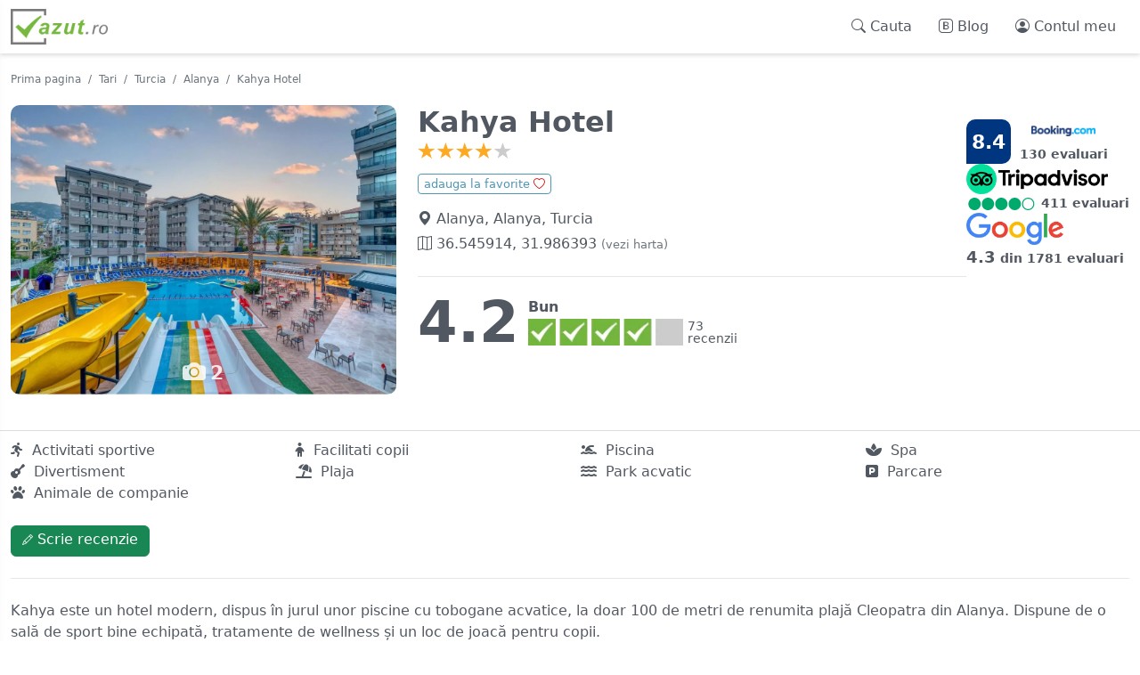

--- FILE ---
content_type: text/html; charset=UTF-8
request_url: https://www.vazut.ro/pareri-kahya-i-alanya-turcia/
body_size: 20320
content:
<!doctype html>
<html lang="ro">
<head>
	<meta charset="UTF-8">
	<meta http-equiv="X-UA-Compatible" content="IE=edge">
	<meta name="viewport" content="width=device-width, initial-scale=1">
	<meta name="author" content="Acqua Development">

	<title>Kahya Hotel, Alanya, Turcia - pareri, recenzii, recenzii, recomandari - Vazut.ro</title>
	<meta name="description" content="Verifica ce parere au altii despre cazare in Kahya Hotel, Alanya, Turcia sau spune-ne ce crezi despre Kahya Hotel din Alanya!">
	<link rel="canonical" href="https://www.vazut.ro/pareri-kahya-i-alanya-turcia/">

	<meta property="og:locale" content="ro_RO" />
	<meta property="og:site_name" content="Vazut.ro" />
		<meta name="og:title" content="Kahya Hotel, Alanya, Turcia - pareri, recenzii, recenzii, recomandari">
	<meta name="og:description" content="Verifica ce parere au altii despre cazare in Kahya Hotel, Alanya, Turcia sau spune-ne ce crezi despre Kahya Hotel din Alanya!">
	<meta name="og:url" content="https://www.vazut.ro/pareri-kahya-i-alanya-turcia/">
	<meta name="og:image" content="https://www.vazut.ro/resources/vazut/2023/0725/3236533517.webp">

	<!-- Bootstrap core CSS -->
	<!-- <link href="https://cdn.jsdelivr.net/npm/bootstrap@5.0.0/dist/css/bootstrap.min.css" rel="stylesheet" integrity="sha384-wEmeIV1mKuiNpC+IOBjI7aAzPcEZeedi5yW5f2yOq55WWLwNGmvvx4Um1vskeMj0" crossorigin="anonymous"> -->
	<link rel="stylesheet" href="/assets/css/bootstrap.min.css" />
	<!-- <link rel="stylesheet" href="https://cdn.jsdelivr.net/npm/bootstrap-icons@1.4.1/font/bootstrap-icons.css" /> -->
	<link rel="stylesheet" href="/assets/css/bootstrap-icons.css" />

	<link rel="stylesheet" href="/assets/fonts/fontawesome_6/css/fontawesome.min.css">
	<link rel="stylesheet" href="/assets/fonts/fontawesome_6/css/regular.min.css">
	<link rel="stylesheet" href="/assets/fonts/fontawesome_6/css/brands.min.css">
	<link rel="stylesheet" href="/assets/fonts/fontawesome_6/css/solid.min.css">	

			<link rel="stylesheet" href="/assets/css/lightbox.min.css" />
	
	<link rel="stylesheet" href="/assets/css/lightgallery.min.css" /> 

	<link rel="stylesheet" href="/assets/css/plugin-slick.css" />
	<link rel="stylesheet" href="/assets/css/vazut.css" />

	<!-- Favicons -->
	<link rel="apple-touch-icon" sizes="180x180" href="/assets/img/favicon/apple-touch-icon.png">
	<link rel="icon" type="image/png" sizes="32x32" href="/assets/img/favicon/favicon-32x32.png">
	<link rel="icon" type="image/png" sizes="16x16" href="/assets/img/favicon/favicon-16x16.png">
	<link rel="manifest" href="/assets/img/favicon/vazut.webmanifest">
	<link rel="mask-icon" href="/assets/img/favicon/safari-pinned-tab.svg" color="#75b840">
	<link rel="shortcut icon" href="/assets/img/favicon/favicon.ico">
	<meta name="msapplication-TileColor" content="#75b840">
	<meta name="msapplication-config" content="/assets/img/favicon/browserconfig.xml">
	<meta name="theme-color" content="#ffffff">

	<script src="https://cdnjs.cloudflare.com/ajax/libs/jquery/3.6.0/jquery.min.js"></script>

	
	
	<!-- Google Tag Manager -->
	<script>(function(w,d,s,l,i){w[l]=w[l]||[];w[l].push({'gtm.start':
	new Date().getTime(),event:'gtm.js'});var f=d.getElementsByTagName(s)[0],
	j=d.createElement(s),dl=l!='dataLayer'?'&l='+l:'';j.async=true;j.src=
	'https://www.googletagmanager.com/gtm.js?id='+i+dl;f.parentNode.insertBefore(j,f);
	})(window,document,'script','dataLayer','GTM-P8WXL76');</script>
	<!-- End Google Tag Manager -->

	
</head>
  
<body class="">

	<!-- Google Tag Manager (noscript) -->
	<noscript><iframe src="https://www.googletagmanager.com/ns.html?id=GTM-P8WXL76" height="0" width="0" style="display:none;visibility:hidden"></iframe></noscript>
	<!-- End Google Tag Manager (noscript) -->

	<div class="nav-search-wrapper">
	<div class="nav-search-wrapper-inner">
		<div class="nav-search-wrapper-close">
			<img src="/assets/img/logos/logo-vazut-ro.webp" alt="Vazut.ro" width="82" height="30" />
			<i class="bi bi-x"></i>
		</div>
		<div class="nav-search">
			<label for="search_terms">Termeni cautare</label>
			<i class="bi bi-search"></i>
			<input id="search_terms" type="text" class="form-control nav-search-input" />						
		</div><!-- /nav-search -->
	</div><!-- /nav-search-wrapper-inner -->

	<div id="hints" class="main-block-search-hints"></div>
</div><!-- /nav-search-wrapper -->	

<header>
	<div class="container">
		<nav class="nav-wrapper">
			<div class="nav-logo">
				<a href="https://www.vazut.ro/">
					<img src="/assets/img/logos/logo-vazut-ro.webp" alt="Logo Vazut.ro" width="109" height="40" />
				</a>

				<!-- <div class="nav-logo-search">
					<i class="bi bi-search"></i> Cauta				</div>	 -->					
			</div><!-- /nav-logo -->

			<ul class="nav-menu">
				<li>
					<div class="nav-menu-link nav-menu-search" title="Cauta" style="cursor: pointer;" onclick="document.getElementById('search_terms').focus();">
						<i class="bi bi-search"></i> <span class="nav-menu-text">Cauta</span>
					</div>
				</li>
								<li>
						<a href="/blog/" class="nav-menu-link" title="Blog">
							<i class="bi bi-bootstrap"></i> <span class="nav-menu-text">Blog</span>
						</a>
					</li>
				<li>
					<a href="/contul-meu/" class="nav-menu-link" title="Contul meu">
						<i class="bi bi-person-circle"></i> <span class="nav-menu-text">Contul meu</span>
					</a>
				</li>
			</ul><!-- /nav-menu -->
		</nav><!-- /nav-wrapper -->
	</div><!-- /container -->
</header>
	<div class="wrapper"><div class="container">

	<nav class="nav-breadcrumb" aria-label="breadcrumb">
		<ol class="breadcrumb">
			<li class="breadcrumb-item">
				<a href="https://www.vazut.ro/" class="link-secondary transition25">Prima pagina</a>
			</li>
			<li class="breadcrumb-item">
				<a href="https://www.vazut.ro/tari/" class="link-secondary transition25">Tari</a>
			</li>
			<li class="breadcrumb-item">
				<a href="https://www.vazut.ro/localitati-in-turcia-tr/" class="link-secondary transition25">Turcia</a>
			</li>

			<li class="breadcrumb-item"><a href="/pareri-hoteluri-alanya-turcia/" class="link-secondary">Alanya</a></li>
			<li class="breadcrumb-item active" aria-current="page">Kahya Hotel</li>
		</ol>
	</nav>
	
	<div class="hotel-details mb-4">
		<div class="hotel-header">
			<div class="row hotel-header-row">
				<div class="col-lg-5 col-md-5 text-center">
					
					
																							<a href="https://www.vazut.ro/resources/vazut/2023/0725/3236533517.webp" data-lightbox="gallery-img" data-title="" class="hotel-details-img-box mb-3">
							<img src="https://www.vazut.ro/resources/vazut/2023/0725/3236533517.webp" 
									alt="" 
									class="hotel-details-img lazy" 
																	/>
							<div class="hotel-details-img-icon">
								<i class="bi bi-camera-fill"></i> <span>2</span>
							</div><!-- /hotel-details-img-icon -->
						</a>

																																																												<a href="https://www.vazut.ro/resources/vazut/2023/0505/123350836.webp" data-lightbox="gallery-img" data-title="">
										<span class="hidden-text"></span>
									</a>
																													
					
					
				</div>

				<div class="col-lg-7 col-md-7">

											<h1 class="hotel-header-heading mb-1" id="h1-hotel-name">Kahya Hotel</h1>
										
					
											<p class="hotel-header-rating mb-1">
							<img class="img-rating lazy" src="/assets/img/misc/blank-186x32.webp" data-src="/assets/img/stars/icon-star-4.webp" alt="4" width="186" height="32" />
						</p>
					
					<div class="front-box__favorite mt-3 mb-3" id="favorite-kahya-i-alanya-turcia-div">
						<span class="front-box__favorite-btn" onclick="add_hotel_to_favorites('alanya-turcia', 'kahya-i-alanya-turcia');">
							adauga la favorite <i class="bi bi-heart"></i>
						</span>

					</div>
					
					<div class="hotel-header-location">
						
												
													<div class="hotel-header-address mb-1" style="width: 100%">
								<i class="bi bi-geo-alt-fill"></i> Alanya, Alanya, Turcia							</div>
											
													<div class="hotel-header-map" id="hotel-gps-div">
								<a href="https://www.google.com/maps/search/Kahya+Hotel/@36.545914,31.986393,14z" target="_blank" rel="noopener" onclick="load_map(); return false;" id="load_map_button">
									<i class="bi bi-map"></i> 36.545914, 31.986393 <span class="fs-7 text-secondary">(vezi harta)</span>
								</a>
							</div> 
											</div><!-- /hotel-header-location -->

					

					<hr />
					
					<div class="hotel-rating-wrapper">
												<div class="hotel-rating">
							<span class="hotel-rating-big">4.2</span>							<span class="hotel-rating-info">
								<div class="mb-1"><strong>Bun</strong></div>
																	<div class="hotel-rating-icon-wrapper">
										<img class="hotel-rating-icon lazy" src="/assets/img/misc/blank-186x32.webp" data-src="/assets/img/rating/icon-rating-4.webp" alt="4" width="175" height="30" /> 
										<span class="hotel-rating-text">73<br />recenzii</span>
									</div><!-- /hotel-rating-icon -->
															</span>
						</div><!-- /hotel-rating -->
					</div><!-- /hotel-rating-wrapper -->

									</div>
			</div><!-- /row -->

				<div class="hotel-other-ratings">
									<span class="hotel-other-ratings-cell booking" >
					<div class="hotel-other-rating-booking-icon" aria-label="Scor: 8.4">
						8.4					</div>
					<div class="hotel-other-ratings-info">
						<img src="/assets/img/logos/logo-booking.webp" alt="Logo Booking" />
						<div class="hotel-other-ratings-info-text">
							130 evaluari						</div>
					</div>
				</span>
					
					<a class="hotel-other-ratings-cell tripadv" href="" target="_blank">
				<img src="/assets/img/logos/logo-tripadvisor.webp" width="auto" height="34" alt="Logo TripAdvisor" />
						
				<div class="hotel-other-ratings-info" title="4">
																																																			<img src="/assets/img/tripadv/tripadv-4.0.svg" alt="rating 4" width="auto" height="14" />
																				<span class="hotel-other-ratings-info-text">
						411 evaluari					</span>
				</div>
			</a>            
		
					<a class="hotel-other-ratings-cell google" href="" target="_blank" title="2025-12-02 00:08:45">
				<img src="/assets/img/logos/logo-google.webp" width="auto" height="36" />				
				<div class="hotel-other-ratings-info">
					<span class="hotel-other-ratings-info-text">
						<strong>4.3</strong> din 1781 evaluari					</span>
				</div>					
			</a>            
		  
		
			</div><!-- /hotel-other-ratings -->        
		</div><!-- /hotel-header -->
	</div><!-- /hotel-details -->

			<div class="row" style="text-align: left; border-top: 1px solid #ddd; padding-top: 10px; margin-top: 10px;">
							<div class="col-md-3"><i class="fa fa-running" title="Activitati sportive"></i>&nbsp;&nbsp;Activitati sportive&nbsp;&nbsp;</div>
							<div class="col-md-3"><i class="fa fa-child" title="Facilitati copii"></i>&nbsp;&nbsp;Facilitati copii&nbsp;&nbsp;</div>
							<div class="col-md-3"><i class="fa fa-swimmer" title="Piscina"></i>&nbsp;&nbsp;Piscina&nbsp;&nbsp;</div>
							<div class="col-md-3"><i class="fa fa-spa" title="Spa"></i>&nbsp;&nbsp;Spa&nbsp;&nbsp;</div>
							<div class="col-md-3"><i class="fa fa-guitar" title="Divertisment"></i>&nbsp;&nbsp;Divertisment&nbsp;&nbsp;</div>
							<div class="col-md-3"><i class="fa fa-umbrella-beach" title="Plaja"></i>&nbsp;&nbsp;Plaja&nbsp;&nbsp;</div>
							<div class="col-md-3"><i class="fa fa-water" title="Park acvatic"></i>&nbsp;&nbsp;Park acvatic&nbsp;&nbsp;</div>
							<div class="col-md-3"><i class="fa fa-parking" title="Parcare"></i>&nbsp;&nbsp;Parcare&nbsp;&nbsp;</div>
							<div class="col-md-3"><i class="fa fa-paw" title="Animale de companie"></i>&nbsp;&nbsp;Animale de companie&nbsp;&nbsp;</div>
					</div>
	
			<div class="hotel-details mb-4" id="content-map"></div>
	
			<h1r />
		<div class="hotel-rating-btn mt-3">
			<a href="#" class="btn btn-success" onclick="prepare_to_add_new_review(); return false;" id="write_review_button">
				<i class="bi bi-pencil"></i> Scrie recenzie			</a>
		</div><!-- /hotel-rating-btn -->		
	
	<span id="add_new_review_wrapper"></span>
	<span id="add_checks_to_review_wrapper"></span>

				<hr />
		<div class="mb-4">
			Kahya este un hotel modern, dispus în jurul unor piscine cu tobogane acvatice, la doar 100 de metri de renumita plajă Cleopatra din Alanya. Dispune de o sală de sport bine echipată, tratamente de wellness și un loc de joacă pentru copii.<br />
<br />
Camerele de la Hotelul Kahya sunt complet climatizate și se deschid către balcoane panoramice. Fiecare include un televizor cu canale prin satelit și băi proprii cu duș walk-in și uscător de păr.<br />
<br />
Oaspeții se pot relaxa la piscine, pot face o baie în jacuzzi sau se pot bucura de un hamam turcesc tradițional cu opțiuni de masaj. Accesul la Wi-Fi este gratuit, iar biliardul, darts-ul și tenisul de masă sunt, de asemenea, disponibile.<br />
<br />
Specialități din provincia Antalya și din regiunea mediteraneană a Turciei sunt servite la restaurantul hotelului. Mesele pot fi servite în interior, în aer liber sau pot fi comandate prin serviciul de room service.		</div>
		
	
	<div class="hotel-details mb-4" id="content-display">
		    
	
	<!-- moved to content-other-ratings.php -->
		<!-- /moved to content-other-ratings.php -->

    <!-- address -->
	
	
		    
            <hr />
        <p class="fs-4 mb-2">Puncte de interes in apropiere</p>
		<div class="row">
                            <div class="col-lg-3 col-md-6 text-secondary mb-2">
					<div class="poi-list-item">
						<i class="bi bi-pin poi-list-item-icon"></i>
						<span class="poi-list-item-text">
							<a href="https://www.vazut.ro/punct-de-interes-telecabina-alanya-alanya-turcia/" target="_blank">
								Telecabina Alanya							</a> - 243 metri						</span>
					</div><!-- /poi-list-item -->
				</div>
                            <div class="col-lg-3 col-md-6 text-secondary mb-2">
					<div class="poi-list-item">
						<i class="bi bi-pin poi-list-item-icon"></i>
						<span class="poi-list-item-text">
							<a href="https://www.vazut.ro/punct-de-interes-castelul-alanya-alanya-kalesi-alanya-turcia/" target="_blank">
								Castelul Alanya (Alanya Kalesi)							</a> - 1.43 km						</span>
					</div><!-- /poi-list-item -->
				</div>
                            <div class="col-lg-3 col-md-6 text-secondary mb-2">
					<div class="poi-list-item">
						<i class="bi bi-pin poi-list-item-icon"></i>
						<span class="poi-list-item-text">
							<a href="https://www.vazut.ro/punct-de-interes-plaja-kleopatra-alanya-turcia/" target="_blank">
								Plaja Kleopatra							</a> - 1.54 km						</span>
					</div><!-- /poi-list-item -->
				</div>
                            <div class="col-lg-3 col-md-6 text-secondary mb-2">
					<div class="poi-list-item">
						<i class="bi bi-pin poi-list-item-icon"></i>
						<span class="poi-list-item-text">
							<a href="https://www.vazut.ro/punct-de-interes-pestera-dim-alanya-turcia/" target="_blank">
								Pestera Dim							</a> - 10.99 km						</span>
					</div><!-- /poi-list-item -->
				</div>
                            <div class="col-lg-3 col-md-6 text-secondary mb-2">
					<div class="poi-list-item">
						<i class="bi bi-pin poi-list-item-icon"></i>
						<span class="poi-list-item-text">
							<a href="https://www.vazut.ro/punct-de-interes-delfinariul-sealanya-alanya-turcia/" target="_blank">
								Delfinariul Sealanya							</a> - 17.69 km						</span>
					</div><!-- /poi-list-item -->
				</div>
                            <div class="col-lg-3 col-md-6 text-secondary mb-2">
					<div class="poi-list-item">
						<i class="bi bi-pin poi-list-item-icon"></i>
						<span class="poi-list-item-text">
							<a href="https://www.vazut.ro/punct-de-interes-raul-dim-dimcay-alanya-turcia/" target="_blank">
								Raul Dim (Dimcay)							</a> - 17.91 km						</span>
					</div><!-- /poi-list-item -->
				</div>
                    </div><!-- /row -->
        
            <hr />
		<p class="fs-4 mb-2">
			Facilitati locatie <span class="text-secondary fs-6">(<i class="bi bi-hand-thumbs-up" title="gratis" style="color: green;"></i> gratis; <i class="bi bi-credit-card" title="contra cost" style="color: red;"></i>  contra cost)</span>
		</p>

        <div class="row">
                            <div class="col-lg-3 col-md-4 col-sm-6 mb-4">
					<div class="amenities-box">
						<p class="fs-5 mb-2">
							Mancare & Bautura						</p>

													<div class="text-secondary">
																																											
									<div class="mb-1 amenity-list-item amenity-type-mancare-bautura" >
										<i class="bi bi-check amenity-list-item-icon"></i>

										<span class="amenity-list-item-text">
											Restaurant										</span>

										<span class="amenity-list-item-info">
																																																																	</span>
									</div><!-- /amenity-list-item -->

																																												
									<div class="mb-1 amenity-list-item amenity-type-mancare-bautura" >
										<i class="bi bi-check amenity-list-item-icon"></i>

										<span class="amenity-list-item-text">
											Bar										</span>

										<span class="amenity-list-item-info">
																																																																	</span>
									</div><!-- /amenity-list-item -->

																																												
									<div class="mb-1 amenity-list-item amenity-type-mancare-bautura" >
										<i class="bi bi-check amenity-list-item-icon"></i>

										<span class="amenity-list-item-text">
											Snack bar										</span>

										<span class="amenity-list-item-info">
																																																																	</span>
									</div><!-- /amenity-list-item -->

																																												
									<div class="mb-1 amenity-list-item amenity-type-mancare-bautura" >
										<i class="bi bi-check amenity-list-item-icon"></i>

										<span class="amenity-list-item-text">
											Minimarket										</span>

										<span class="amenity-list-item-info">
																																																																	</span>
									</div><!-- /amenity-list-item -->

																																												
									<div class="mb-1 amenity-list-item amenity-type-mancare-bautura" style="display: none;">
										<i class="bi bi-check amenity-list-item-icon"></i>

										<span class="amenity-list-item-text">
											Mese pentru copii										</span>

										<span class="amenity-list-item-info">
																																																																	</span>
									</div><!-- /amenity-list-item -->

									<a class="more-link" href="#" id="amenity-view-more-mancare-bautura" onclick="$('.amenity-type-mancare-bautura').show(); $('#amenity-view-more-mancare-bautura').hide(); return false;">vezi mai multe <i class="bi bi-caret-down-fill"></i></a>																																			
									<div class="mb-1 amenity-list-item amenity-type-mancare-bautura" style="display: none;">
										<i class="bi bi-check amenity-list-item-icon"></i>

										<span class="amenity-list-item-text">
											Vin/Sampanie										</span>

										<span class="amenity-list-item-info">
																						<i class="bi bi-hand-thumbs-up" title="gratis" style="color: green;"></i>																																											</span>
									</div><!-- /amenity-list-item -->

																																												
									<div class="mb-1 amenity-list-item amenity-type-mancare-bautura" style="display: none;">
										<i class="bi bi-check amenity-list-item-icon"></i>

										<span class="amenity-list-item-text">
											Fructe										</span>

										<span class="amenity-list-item-info">
																						<i class="bi bi-hand-thumbs-up" title="gratis" style="color: green;"></i>																																											</span>
									</div><!-- /amenity-list-item -->

																								</div>
											</div><!-- /amenities-box -->
                </div>
                            <div class="col-lg-3 col-md-4 col-sm-6 mb-4">
					<div class="amenities-box">
						<p class="fs-5 mb-2">
							Afaceri						</p>

													<div class="text-secondary">
																																											
									<div class="mb-1 amenity-list-item amenity-type-afaceri" >
										<i class="bi bi-check amenity-list-item-icon"></i>

										<span class="amenity-list-item-text">
											Intalniri/Evenimente										</span>

										<span class="amenity-list-item-info">
																																												<i class="bi bi-credit-card" title="contra cost" style="color: red;"></i>																					</span>
									</div><!-- /amenity-list-item -->

																								</div>
											</div><!-- /amenities-box -->
                </div>
                            <div class="col-lg-3 col-md-4 col-sm-6 mb-4">
					<div class="amenities-box">
						<p class="fs-5 mb-2">
							Receptie						</p>

													<div class="text-secondary">
																																											
									<div class="mb-1 amenity-list-item amenity-type-receptie" >
										<i class="bi bi-check amenity-list-item-icon"></i>

										<span class="amenity-list-item-text">
											Receptie nonstop										</span>

										<span class="amenity-list-item-info">
																																																																	</span>
									</div><!-- /amenity-list-item -->

																																												
									<div class="mb-1 amenity-list-item amenity-type-receptie" >
										<i class="bi bi-check amenity-list-item-icon"></i>

										<span class="amenity-list-item-text">
											Check-in/check-out Express										</span>

										<span class="amenity-list-item-info">
																																												<i class="bi bi-credit-card" title="contra cost" style="color: red;"></i>																					</span>
									</div><!-- /amenity-list-item -->

																																												
									<div class="mb-1 amenity-list-item amenity-type-receptie" >
										<i class="bi bi-check amenity-list-item-icon"></i>

										<span class="amenity-list-item-text">
											Seif										</span>

										<span class="amenity-list-item-info">
																																												<i class="bi bi-credit-card" title="contra cost" style="color: red;"></i>																					</span>
									</div><!-- /amenity-list-item -->

																																												
									<div class="mb-1 amenity-list-item amenity-type-receptie" >
										<i class="bi bi-check amenity-list-item-icon"></i>

										<span class="amenity-list-item-text">
											Servicii de fotocopiere si fax										</span>

										<span class="amenity-list-item-info">
																																												<i class="bi bi-credit-card" title="contra cost" style="color: red;"></i>																					</span>
									</div><!-- /amenity-list-item -->

																																												
									<div class="mb-1 amenity-list-item amenity-type-receptie" style="display: none;">
										<i class="bi bi-check amenity-list-item-icon"></i>

										<span class="amenity-list-item-text">
											Check-in/check-out Privat										</span>

										<span class="amenity-list-item-info">
																																																																	</span>
									</div><!-- /amenity-list-item -->

									<a class="more-link" href="#" id="amenity-view-more-receptie" onclick="$('.amenity-type-receptie').show(); $('#amenity-view-more-receptie').hide(); return false;">vezi mai multe <i class="bi bi-caret-down-fill"></i></a>															</div>
											</div><!-- /amenities-box -->
                </div>
                            <div class="col-lg-3 col-md-4 col-sm-6 mb-4">
					<div class="amenities-box">
						<p class="fs-5 mb-2">
							Activitati						</p>

													<div class="text-secondary">
																																											
									<div class="mb-1 amenity-list-item amenity-type-activitati" >
										<i class="bi bi-check amenity-list-item-icon"></i>

										<span class="amenity-list-item-text">
											Teren de tenis										</span>

										<span class="amenity-list-item-info">
																																												<i class="bi bi-credit-card" title="contra cost" style="color: red;"></i>																					</span>
									</div><!-- /amenity-list-item -->

																																												
									<div class="mb-1 amenity-list-item amenity-type-activitati" >
										<i class="bi bi-check amenity-list-item-icon"></i>

										<span class="amenity-list-item-text">
											Tenis de masa										</span>

										<span class="amenity-list-item-info">
																						<i class="bi bi-hand-thumbs-up" title="gratis" style="color: green;"></i>																																											</span>
									</div><!-- /amenity-list-item -->

																																												
									<div class="mb-1 amenity-list-item amenity-type-activitati" >
										<i class="bi bi-check amenity-list-item-icon"></i>

										<span class="amenity-list-item-text">
											Darts										</span>

										<span class="amenity-list-item-info">
																						<i class="bi bi-hand-thumbs-up" title="gratis" style="color: green;"></i>																																											</span>
									</div><!-- /amenity-list-item -->

																																												
									<div class="mb-1 amenity-list-item amenity-type-activitati" >
										<i class="bi bi-check amenity-list-item-icon"></i>

										<span class="amenity-list-item-text">
											Iesire in pub-uri										</span>

										<span class="amenity-list-item-info">
																																												<i class="bi bi-credit-card" title="contra cost" style="color: red;"></i>																					</span>
									</div><!-- /amenity-list-item -->

																																												
									<div class="mb-1 amenity-list-item amenity-type-activitati" style="display: none;">
										<i class="bi bi-check amenity-list-item-icon"></i>

										<span class="amenity-list-item-text">
											Bingo										</span>

										<span class="amenity-list-item-info">
																																												<i class="bi bi-credit-card" title="contra cost" style="color: red;"></i>																					</span>
									</div><!-- /amenity-list-item -->

									<a class="more-link" href="#" id="amenity-view-more-activitati" onclick="$('.amenity-type-activitati').show(); $('#amenity-view-more-activitati').hide(); return false;">vezi mai multe <i class="bi bi-caret-down-fill"></i></a>															</div>
											</div><!-- /amenities-box -->
                </div>
                            <div class="col-lg-3 col-md-4 col-sm-6 mb-4">
					<div class="amenities-box">
						<p class="fs-5 mb-2">
							Wellness						</p>

													<div class="text-secondary">
																																											
									<div class="mb-1 amenity-list-item amenity-type-wellness" >
										<i class="bi bi-check amenity-list-item-icon"></i>

										<span class="amenity-list-item-text">
											Sauna										</span>

										<span class="amenity-list-item-info">
																																												<i class="bi bi-credit-card" title="contra cost" style="color: red;"></i>																					</span>
									</div><!-- /amenity-list-item -->

																																												
									<div class="mb-1 amenity-list-item amenity-type-wellness" >
										<i class="bi bi-check amenity-list-item-icon"></i>

										<span class="amenity-list-item-text">
											Centru de fitness										</span>

										<span class="amenity-list-item-info">
																						<i class="bi bi-hand-thumbs-up" title="gratis" style="color: green;"></i>																																											</span>
									</div><!-- /amenity-list-item -->

																																												
									<div class="mb-1 amenity-list-item amenity-type-wellness" >
										<i class="bi bi-check amenity-list-item-icon"></i>

										<span class="amenity-list-item-text">
											Salon cosmetica										</span>

										<span class="amenity-list-item-info">
																																																																	</span>
									</div><!-- /amenity-list-item -->

																																												
									<div class="mb-1 amenity-list-item amenity-type-wellness" >
										<i class="bi bi-check amenity-list-item-icon"></i>

										<span class="amenity-list-item-text">
											Centru spa										</span>

										<span class="amenity-list-item-info">
																																												<i class="bi bi-credit-card" title="contra cost" style="color: red;"></i>																					</span>
									</div><!-- /amenity-list-item -->

																																												
									<div class="mb-1 amenity-list-item amenity-type-wellness" style="display: none;">
										<i class="bi bi-check amenity-list-item-icon"></i>

										<span class="amenity-list-item-text">
											Masaj										</span>

										<span class="amenity-list-item-info">
																																												<i class="bi bi-credit-card" title="contra cost" style="color: red;"></i>																					</span>
									</div><!-- /amenity-list-item -->

									<a class="more-link" href="#" id="amenity-view-more-wellness" onclick="$('.amenity-type-wellness').show(); $('#amenity-view-more-wellness').hide(); return false;">vezi mai multe <i class="bi bi-caret-down-fill"></i></a>																																			
									<div class="mb-1 amenity-list-item amenity-type-wellness" style="display: none;">
										<i class="bi bi-check amenity-list-item-icon"></i>

										<span class="amenity-list-item-text">
											Hammam										</span>

										<span class="amenity-list-item-info">
																																												<i class="bi bi-credit-card" title="contra cost" style="color: red;"></i>																					</span>
									</div><!-- /amenity-list-item -->

																																												
									<div class="mb-1 amenity-list-item amenity-type-wellness" style="display: none;">
										<i class="bi bi-check amenity-list-item-icon"></i>

										<span class="amenity-list-item-text">
											Baie publica										</span>

										<span class="amenity-list-item-info">
																																												<i class="bi bi-credit-card" title="contra cost" style="color: red;"></i>																					</span>
									</div><!-- /amenity-list-item -->

																																												
									<div class="mb-1 amenity-list-item amenity-type-wellness" style="display: none;">
										<i class="bi bi-check amenity-list-item-icon"></i>

										<span class="amenity-list-item-text">
											Spa cu zona de lounge/relaxare										</span>

										<span class="amenity-list-item-info">
																																																																	</span>
									</div><!-- /amenity-list-item -->

																																												
									<div class="mb-1 amenity-list-item amenity-type-wellness" style="display: none;">
										<i class="bi bi-check amenity-list-item-icon"></i>

										<span class="amenity-list-item-text">
											Pachete de Spa si Wellness										</span>

										<span class="amenity-list-item-info">
																																																																	</span>
									</div><!-- /amenity-list-item -->

																																												
									<div class="mb-1 amenity-list-item amenity-type-wellness" style="display: none;">
										<i class="bi bi-check amenity-list-item-icon"></i>

										<span class="amenity-list-item-text">
											Fotoliu de masaj										</span>

										<span class="amenity-list-item-info">
																																																																	</span>
									</div><!-- /amenity-list-item -->

																																												
									<div class="mb-1 amenity-list-item amenity-type-wellness" style="display: none;">
										<i class="bi bi-check amenity-list-item-icon"></i>

										<span class="amenity-list-item-text">
											Facilitati pentru fitness										</span>

										<span class="amenity-list-item-info">
																																																																	</span>
									</div><!-- /amenity-list-item -->

																																												
									<div class="mb-1 amenity-list-item amenity-type-wellness" style="display: none;">
										<i class="bi bi-check amenity-list-item-icon"></i>

										<span class="amenity-list-item-text">
											Vestiare pentru spa/centru fitness										</span>

										<span class="amenity-list-item-info">
																																																																	</span>
									</div><!-- /amenity-list-item -->

																								</div>
											</div><!-- /amenities-box -->
                </div>
                            <div class="col-lg-3 col-md-4 col-sm-6 mb-4">
					<div class="amenities-box">
						<p class="fs-5 mb-2">
							General						</p>

													<div class="text-secondary">
																																											
									<div class="mb-1 amenity-list-item amenity-type-general" >
										<i class="bi bi-check amenity-list-item-icon"></i>

										<span class="amenity-list-item-text">
											Camere nefumatori										</span>

										<span class="amenity-list-item-info">
																																																																	</span>
									</div><!-- /amenity-list-item -->

																																												
									<div class="mb-1 amenity-list-item amenity-type-general" >
										<i class="bi bi-check amenity-list-item-icon"></i>

										<span class="amenity-list-item-text">
											Facilitati pentru persoanele cu dizabilitati										</span>

										<span class="amenity-list-item-info">
																																																																	</span>
									</div><!-- /amenity-list-item -->

																																												
									<div class="mb-1 amenity-list-item amenity-type-general" >
										<i class="bi bi-check amenity-list-item-icon"></i>

										<span class="amenity-list-item-text">
											Inchirieri auto										</span>

										<span class="amenity-list-item-info">
																																																																	</span>
									</div><!-- /amenity-list-item -->

																																												
									<div class="mb-1 amenity-list-item amenity-type-general" >
										<i class="bi bi-check amenity-list-item-icon"></i>

										<span class="amenity-list-item-text">
											Incalzire										</span>

										<span class="amenity-list-item-info">
																																																																	</span>
									</div><!-- /amenity-list-item -->

																																												
									<div class="mb-1 amenity-list-item amenity-type-general" style="display: none;">
										<i class="bi bi-check amenity-list-item-icon"></i>

										<span class="amenity-list-item-text">
											Serviciu de transferuri										</span>

										<span class="amenity-list-item-info">
																																																																	</span>
									</div><!-- /amenity-list-item -->

									<a class="more-link" href="#" id="amenity-view-more-general" onclick="$('.amenity-type-general').show(); $('#amenity-view-more-general').hide(); return false;">vezi mai multe <i class="bi bi-caret-down-fill"></i></a>																																			
									<div class="mb-1 amenity-list-item amenity-type-general" style="display: none;">
										<i class="bi bi-check amenity-list-item-icon"></i>

										<span class="amenity-list-item-text">
											Transfer aeroport										</span>

										<span class="amenity-list-item-info">
																																																																	</span>
									</div><!-- /amenity-list-item -->

																																												
									<div class="mb-1 amenity-list-item amenity-type-general" style="display: none;">
										<i class="bi bi-check amenity-list-item-icon"></i>

										<span class="amenity-list-item-text">
											Parc acvatic										</span>

										<span class="amenity-list-item-info">
																						<i class="bi bi-hand-thumbs-up" title="gratis" style="color: green;"></i>																																											</span>
									</div><!-- /amenity-list-item -->

																																												
									<div class="mb-1 amenity-list-item amenity-type-general" style="display: none;">
										<i class="bi bi-check amenity-list-item-icon"></i>

										<span class="amenity-list-item-text">
											Recipiente pentru mancarea animalelor de companie										</span>

										<span class="amenity-list-item-info">
																																																																	</span>
									</div><!-- /amenity-list-item -->

																								</div>
											</div><!-- /amenities-box -->
                </div>
                            <div class="col-lg-3 col-md-4 col-sm-6 mb-4">
					<div class="amenities-box">
						<p class="fs-5 mb-2">
							Curatenie						</p>

													<div class="text-secondary">
																																											
									<div class="mb-1 amenity-list-item amenity-type-curatenie" >
										<i class="bi bi-check amenity-list-item-icon"></i>

										<span class="amenity-list-item-text">
											Spalatorie										</span>

										<span class="amenity-list-item-info">
																																												<i class="bi bi-credit-card" title="contra cost" style="color: red;"></i>																					</span>
									</div><!-- /amenity-list-item -->

																																												
									<div class="mb-1 amenity-list-item amenity-type-curatenie" >
										<i class="bi bi-check amenity-list-item-icon"></i>

										<span class="amenity-list-item-text">
											Serviciu de calcat										</span>

										<span class="amenity-list-item-info">
																																												<i class="bi bi-credit-card" title="contra cost" style="color: red;"></i>																					</span>
									</div><!-- /amenity-list-item -->

																																												
									<div class="mb-1 amenity-list-item amenity-type-curatenie" >
										<i class="bi bi-check amenity-list-item-icon"></i>

										<span class="amenity-list-item-text">
											Curatenie zilnica										</span>

										<span class="amenity-list-item-info">
																						<i class="bi bi-hand-thumbs-up" title="gratis" style="color: green;"></i>																																											</span>
									</div><!-- /amenity-list-item -->

																								</div>
											</div><!-- /amenities-box -->
                </div>
                            <div class="col-lg-3 col-md-4 col-sm-6 mb-4">
					<div class="amenities-box">
						<p class="fs-5 mb-2">
							Accesibilitate						</p>

													<div class="text-secondary">
																																											
									<div class="mb-1 amenity-list-item amenity-type-accesibilitate" >
										<i class="bi bi-check amenity-list-item-icon"></i>

										<span class="amenity-list-item-text">
											Lift										</span>

										<span class="amenity-list-item-info">
																																																																	</span>
									</div><!-- /amenity-list-item -->

																								</div>
											</div><!-- /amenities-box -->
                </div>
                            <div class="col-lg-3 col-md-4 col-sm-6 mb-4">
					<div class="amenities-box">
						<p class="fs-5 mb-2">
							Plati						</p>

													<div class="text-secondary">
																																											
									<div class="mb-1 amenity-list-item amenity-type-plati" >
										<i class="bi bi-check amenity-list-item-icon"></i>

										<span class="amenity-list-item-text">
											Servicii de schimb valutar										</span>

										<span class="amenity-list-item-info">
																																																																	</span>
									</div><!-- /amenity-list-item -->

																								</div>
											</div><!-- /amenities-box -->
                </div>
                            <div class="col-lg-3 col-md-4 col-sm-6 mb-4">
					<div class="amenities-box">
						<p class="fs-5 mb-2">
							Familie						</p>

													<div class="text-secondary">
																																											
									<div class="mb-1 amenity-list-item amenity-type-familie" >
										<i class="bi bi-check amenity-list-item-icon"></i>

										<span class="amenity-list-item-text">
											Spatiu de joaca pentru copii										</span>

										<span class="amenity-list-item-info">
																																																																	</span>
									</div><!-- /amenity-list-item -->

																																												
									<div class="mb-1 amenity-list-item amenity-type-familie" >
										<i class="bi bi-check amenity-list-item-icon"></i>

										<span class="amenity-list-item-text">
											Club pentru copii										</span>

										<span class="amenity-list-item-info">
																						<i class="bi bi-hand-thumbs-up" title="gratis" style="color: green;"></i>																																											</span>
									</div><!-- /amenity-list-item -->

																								</div>
											</div><!-- /amenities-box -->
                </div>
                            <div class="col-lg-3 col-md-4 col-sm-6 mb-4">
					<div class="amenities-box">
						<p class="fs-5 mb-2">
							Piscina						</p>

													<div class="text-secondary">
																																											
									<div class="mb-1 amenity-list-item amenity-type-piscina" >
										<i class="bi bi-check amenity-list-item-icon"></i>

										<span class="amenity-list-item-text">
											Piscina interioara										</span>

										<span class="amenity-list-item-info">
																						<i class="bi bi-hand-thumbs-up" title="gratis" style="color: green;"></i>																																											</span>
									</div><!-- /amenity-list-item -->

																																												
									<div class="mb-1 amenity-list-item amenity-type-piscina" >
										<i class="bi bi-check amenity-list-item-icon"></i>

										<span class="amenity-list-item-text">
											Piscina exterioara										</span>

										<span class="amenity-list-item-info">
																						<i class="bi bi-hand-thumbs-up" title="gratis" style="color: green;"></i>																																											</span>
									</div><!-- /amenity-list-item -->

																																												
									<div class="mb-1 amenity-list-item amenity-type-piscina" >
										<i class="bi bi-check amenity-list-item-icon"></i>

										<span class="amenity-list-item-text">
											Piscina exterioara (doar in sezon)										</span>

										<span class="amenity-list-item-info">
																						<i class="bi bi-hand-thumbs-up" title="gratis" style="color: green;"></i>																																											</span>
									</div><!-- /amenity-list-item -->

																																												
									<div class="mb-1 amenity-list-item amenity-type-piscina" >
										<i class="bi bi-check amenity-list-item-icon"></i>

										<span class="amenity-list-item-text">
											Piscina interioara (doar in sezon)										</span>

										<span class="amenity-list-item-info">
																						<i class="bi bi-hand-thumbs-up" title="gratis" style="color: green;"></i>																																											</span>
									</div><!-- /amenity-list-item -->

																																												
									<div class="mb-1 amenity-list-item amenity-type-piscina" style="display: none;">
										<i class="bi bi-check amenity-list-item-icon"></i>

										<span class="amenity-list-item-text">
											Tobogan cu apa										</span>

										<span class="amenity-list-item-info">
																																																																	</span>
									</div><!-- /amenity-list-item -->

									<a class="more-link" href="#" id="amenity-view-more-piscina" onclick="$('.amenity-type-piscina').show(); $('#amenity-view-more-piscina').hide(); return false;">vezi mai multe <i class="bi bi-caret-down-fill"></i></a>																																			
									<div class="mb-1 amenity-list-item amenity-type-piscina" style="display: none;">
										<i class="bi bi-check amenity-list-item-icon"></i>

										<span class="amenity-list-item-text">
											Umbrele de soare										</span>

										<span class="amenity-list-item-info">
																						<i class="bi bi-hand-thumbs-up" title="gratis" style="color: green;"></i>																																											</span>
									</div><!-- /amenity-list-item -->

																																												
									<div class="mb-1 amenity-list-item amenity-type-piscina" style="display: none;">
										<i class="bi bi-check amenity-list-item-icon"></i>

										<span class="amenity-list-item-text">
											Piscina pentru copii										</span>

										<span class="amenity-list-item-info">
																																																																	</span>
									</div><!-- /amenity-list-item -->

																																												
									<div class="mb-1 amenity-list-item amenity-type-piscina" style="display: none;">
										<i class="bi bi-check amenity-list-item-icon"></i>

										<span class="amenity-list-item-text">
											Piscina										</span>

										<span class="amenity-list-item-info">
																						<i class="bi bi-hand-thumbs-up" title="gratis" style="color: green;"></i>																																											</span>
									</div><!-- /amenity-list-item -->

																								</div>
											</div><!-- /amenities-box -->
                </div>
                            <div class="col-lg-3 col-md-4 col-sm-6 mb-4">
					<div class="amenities-box">
						<p class="fs-5 mb-2">
							Zona Living						</p>

													<div class="text-secondary">
																																											
									<div class="mb-1 amenity-list-item amenity-type-zona-living" >
										<i class="bi bi-check amenity-list-item-icon"></i>

										<span class="amenity-list-item-text">
											Aer conditionat										</span>

										<span class="amenity-list-item-info">
																						<i class="bi bi-hand-thumbs-up" title="gratis" style="color: green;"></i>																																											</span>
									</div><!-- /amenity-list-item -->

																								</div>
											</div><!-- /amenities-box -->
                </div>
                            <div class="col-lg-3 col-md-4 col-sm-6 mb-4">
					<div class="amenities-box">
						<p class="fs-5 mb-2">
							Exterior						</p>

													<div class="text-secondary">
																																											
									<div class="mb-1 amenity-list-item amenity-type-exterior" >
										<i class="bi bi-check amenity-list-item-icon"></i>

										<span class="amenity-list-item-text">
											Terasa cu soare										</span>

										<span class="amenity-list-item-info">
																																																																	</span>
									</div><!-- /amenity-list-item -->

																																												
									<div class="mb-1 amenity-list-item amenity-type-exterior" >
										<i class="bi bi-check amenity-list-item-icon"></i>

										<span class="amenity-list-item-text">
											Faleza										</span>

										<span class="amenity-list-item-info">
																																																																	</span>
									</div><!-- /amenity-list-item -->

																																												
									<div class="mb-1 amenity-list-item amenity-type-exterior" >
										<i class="bi bi-check amenity-list-item-icon"></i>

										<span class="amenity-list-item-text">
											Mobilier de exterior										</span>

										<span class="amenity-list-item-info">
																																																																	</span>
									</div><!-- /amenity-list-item -->

																																												
									<div class="mb-1 amenity-list-item amenity-type-exterior" >
										<i class="bi bi-check amenity-list-item-icon"></i>

										<span class="amenity-list-item-text">
											Plaja										</span>

										<span class="amenity-list-item-info">
																																																																	</span>
									</div><!-- /amenity-list-item -->

																								</div>
											</div><!-- /amenities-box -->
                </div>
                            <div class="col-lg-3 col-md-4 col-sm-6 mb-4">
					<div class="amenities-box">
						<p class="fs-5 mb-2">
							Entertainment						</p>

													<div class="text-secondary">
																																											
									<div class="mb-1 amenity-list-item amenity-type-entertainment" >
										<i class="bi bi-check amenity-list-item-icon"></i>

										<span class="amenity-list-item-text">
											Personal dedicat pentru divertisment										</span>

										<span class="amenity-list-item-info">
																																																																	</span>
									</div><!-- /amenity-list-item -->

																																												
									<div class="mb-1 amenity-list-item amenity-type-entertainment" >
										<i class="bi bi-check amenity-list-item-icon"></i>

										<span class="amenity-list-item-text">
											Divertisment de dupa-amiaza										</span>

										<span class="amenity-list-item-info">
																						<i class="bi bi-hand-thumbs-up" title="gratis" style="color: green;"></i>																																											</span>
									</div><!-- /amenity-list-item -->

																																												
									<div class="mb-1 amenity-list-item amenity-type-entertainment" >
										<i class="bi bi-check amenity-list-item-icon"></i>

										<span class="amenity-list-item-text">
											Cina tematica										</span>

										<span class="amenity-list-item-info">
																						<i class="bi bi-hand-thumbs-up" title="gratis" style="color: green;"></i>																																											</span>
									</div><!-- /amenity-list-item -->

																																												
									<div class="mb-1 amenity-list-item amenity-type-entertainment" >
										<i class="bi bi-check amenity-list-item-icon"></i>

										<span class="amenity-list-item-text">
											Muzica/Spectacole Live										</span>

										<span class="amenity-list-item-info">
																						<i class="bi bi-hand-thumbs-up" title="gratis" style="color: green;"></i>																																											</span>
									</div><!-- /amenity-list-item -->

																								</div>
											</div><!-- /amenities-box -->
                </div>
                            <div class="col-lg-3 col-md-4 col-sm-6 mb-4">
					<div class="amenities-box">
						<p class="fs-5 mb-2">
							Parcare						</p>

													<div class="text-secondary">
																																											
									<div class="mb-1 amenity-list-item amenity-type-parcare" >
										<i class="bi bi-check amenity-list-item-icon"></i>

										<span class="amenity-list-item-text">
											Parcare pe strada										</span>

										<span class="amenity-list-item-info">
																																																																	</span>
									</div><!-- /amenity-list-item -->

																								</div>
											</div><!-- /amenities-box -->
                </div>
                            <div class="col-lg-3 col-md-4 col-sm-6 mb-4">
					<div class="amenities-box">
						<p class="fs-5 mb-2">
							Transport						</p>

													<div class="text-secondary">
																																											
									<div class="mb-1 amenity-list-item amenity-type-transport" >
										<i class="bi bi-check amenity-list-item-icon"></i>

										<span class="amenity-list-item-text">
											Transfer la aeroport										</span>

										<span class="amenity-list-item-info">
																																												<i class="bi bi-credit-card" title="contra cost" style="color: red;"></i>																					</span>
									</div><!-- /amenity-list-item -->

																																												
									<div class="mb-1 amenity-list-item amenity-type-transport" >
										<i class="bi bi-check amenity-list-item-icon"></i>

										<span class="amenity-list-item-text">
											Transfer de la aeroport										</span>

										<span class="amenity-list-item-info">
																																												<i class="bi bi-credit-card" title="contra cost" style="color: red;"></i>																					</span>
									</div><!-- /amenity-list-item -->

																								</div>
											</div><!-- /amenities-box -->
                </div>
                            <div class="col-lg-3 col-md-4 col-sm-6 mb-4">
					<div class="amenities-box">
						<p class="fs-5 mb-2">
							Siguranta & Securitate						</p>

													<div class="text-secondary">
																																											
									<div class="mb-1 amenity-list-item amenity-type-siguranta-securitate" >
										<i class="bi bi-check amenity-list-item-icon"></i>

										<span class="amenity-list-item-text">
											Securitate 24/7										</span>

										<span class="amenity-list-item-info">
																																																																	</span>
									</div><!-- /amenity-list-item -->

																																												
									<div class="mb-1 amenity-list-item amenity-type-siguranta-securitate" >
										<i class="bi bi-check amenity-list-item-icon"></i>

										<span class="amenity-list-item-text">
											Acces cu cheie tip card										</span>

										<span class="amenity-list-item-info">
																																																																	</span>
									</div><!-- /amenity-list-item -->

																																												
									<div class="mb-1 amenity-list-item amenity-type-siguranta-securitate" >
										<i class="bi bi-check amenity-list-item-icon"></i>

										<span class="amenity-list-item-text">
											Alarma de securitate										</span>

										<span class="amenity-list-item-info">
																																																																	</span>
									</div><!-- /amenity-list-item -->

																																												
									<div class="mb-1 amenity-list-item amenity-type-siguranta-securitate" >
										<i class="bi bi-check amenity-list-item-icon"></i>

										<span class="amenity-list-item-text">
											Alarmă de fum										</span>

										<span class="amenity-list-item-info">
																																																																	</span>
									</div><!-- /amenity-list-item -->

																																												
									<div class="mb-1 amenity-list-item amenity-type-siguranta-securitate" style="display: none;">
										<i class="bi bi-check amenity-list-item-icon"></i>

										<span class="amenity-list-item-text">
											Camere de supraveghere in spatiile comune										</span>

										<span class="amenity-list-item-info">
																																																																	</span>
									</div><!-- /amenity-list-item -->

									<a class="more-link" href="#" id="amenity-view-more-siguranta-securitate" onclick="$('.amenity-type-siguranta-securitate').show(); $('#amenity-view-more-siguranta-securitate').hide(); return false;">vezi mai multe <i class="bi bi-caret-down-fill"></i></a>																																			
									<div class="mb-1 amenity-list-item amenity-type-siguranta-securitate" style="display: none;">
										<i class="bi bi-check amenity-list-item-icon"></i>

										<span class="amenity-list-item-text">
											Camere de supraveghere in exterior										</span>

										<span class="amenity-list-item-info">
																																																																	</span>
									</div><!-- /amenity-list-item -->

																																												
									<div class="mb-1 amenity-list-item amenity-type-siguranta-securitate" style="display: none;">
										<i class="bi bi-check amenity-list-item-icon"></i>

										<span class="amenity-list-item-text">
											Extinctoare										</span>

										<span class="amenity-list-item-info">
																																																																	</span>
									</div><!-- /amenity-list-item -->

																								</div>
											</div><!-- /amenities-box -->
                </div>
                            <div class="col-lg-3 col-md-4 col-sm-6 mb-4">
					<div class="amenities-box">
						<p class="fs-5 mb-2">
							Diverse						</p>

													<div class="text-secondary">
																																											
									<div class="mb-1 amenity-list-item amenity-type-diverse" >
										<i class="bi bi-check amenity-list-item-icon"></i>

										<span class="amenity-list-item-text">
											Ambalaje pentru mic dejun la pachet										</span>

										<span class="amenity-list-item-info">
																																																																	</span>
									</div><!-- /amenity-list-item -->

																																												
									<div class="mb-1 amenity-list-item amenity-type-diverse" >
										<i class="bi bi-check amenity-list-item-icon"></i>

										<span class="amenity-list-item-text">
											Mancarea livrata este ambalata in siguranta										</span>

										<span class="amenity-list-item-info">
																																																																	</span>
									</div><!-- /amenity-list-item -->

																																												
									<div class="mb-1 amenity-list-item amenity-type-diverse" >
										<i class="bi bi-check amenity-list-item-icon"></i>

										<span class="amenity-list-item-text">
											Acces la specialisti in sanatate										</span>

										<span class="amenity-list-item-info">
																																																																	</span>
									</div><!-- /amenity-list-item -->

																																												
									<div class="mb-1 amenity-list-item amenity-type-diverse" >
										<i class="bi bi-check amenity-list-item-icon"></i>

										<span class="amenity-list-item-text">
											Termometre pentru turisti furnizate de proprietate										</span>

										<span class="amenity-list-item-info">
																																																																	</span>
									</div><!-- /amenity-list-item -->

																																												
									<div class="mb-1 amenity-list-item amenity-type-diverse" style="display: none;">
										<i class="bi bi-check amenity-list-item-icon"></i>

										<span class="amenity-list-item-text">
											Masti de protectie pentru turisti										</span>

										<span class="amenity-list-item-info">
																																																																	</span>
									</div><!-- /amenity-list-item -->

									<a class="more-link" href="#" id="amenity-view-more-diverse" onclick="$('.amenity-type-diverse').show(); $('#amenity-view-more-diverse').hide(); return false;">vezi mai multe <i class="bi bi-caret-down-fill"></i></a>															</div>
											</div><!-- /amenities-box -->
                </div>
                    </div><!-- /row -->
    
    



            <div class="row mb-2">
            
            <div class="col-12">
                <hr />
            </div><!-- /col-12 -->

			
            <div class="col-lg-3 col-md-4">
                                    <div class="hotel-details-room-img-box">

                                                <img class="img-fluid hotel-details-room-img lazy" src="/assets/img/misc/blank-186x32.webp" data-src="https://www.vazut.ro/resources/vazut/2023/0602/3236711744.webp" alt="" id="room_0_image" onerror="this.onerror=null; this.src='/assets/img/logos/logo-vazut-ro.webp';" />
                        
                                                    <div class="hotel-details-thumb-box-container clearfix">
                                                                    <div class="hotel-details-thumb-box-wrapper">
                                        <div class="hotel-details-thumb-box">
                                            <img class="lazy" src="/assets/img/misc/blank-186x32.webp" data-src="https://www.vazut.ro/resources/vazut/2023/0602/3236711744.webp" alt="'" style="cursor: pointer;" onclick="$('#room_0_image').attr('src', this.src);" onerror="console.log('error loading ' + this.src); this.onerror=null; this.src='/assets/img/logos/logo-vazut-ro.webp';" />
                                        </div><!-- /hotel-details-thumb-box -->
                                    </div><!-- /hotel-details-thumb-box-wrapper -->
                                                                    <div class="hotel-details-thumb-box-wrapper">
                                        <div class="hotel-details-thumb-box">
                                            <img class="lazy" src="/assets/img/misc/blank-186x32.webp" data-src="https://www.vazut.ro/resources/vazut/2023/0602/3236709693.webp" alt="'" style="cursor: pointer;" onclick="$('#room_0_image').attr('src', this.src);" onerror="console.log('error loading ' + this.src); this.onerror=null; this.src='/assets/img/logos/logo-vazut-ro.webp';" />
                                        </div><!-- /hotel-details-thumb-box -->
                                    </div><!-- /hotel-details-thumb-box-wrapper -->
                                                                    <div class="hotel-details-thumb-box-wrapper">
                                        <div class="hotel-details-thumb-box">
                                            <img class="lazy" src="/assets/img/misc/blank-186x32.webp" data-src="https://www.vazut.ro/resources/vazut/2023/0602/3236709686.webp" alt="'" style="cursor: pointer;" onclick="$('#room_0_image').attr('src', this.src);" onerror="console.log('error loading ' + this.src); this.onerror=null; this.src='/assets/img/logos/logo-vazut-ro.webp';" />
                                        </div><!-- /hotel-details-thumb-box -->
                                    </div><!-- /hotel-details-thumb-box-wrapper -->
                                                                    <div class="hotel-details-thumb-box-wrapper">
                                        <div class="hotel-details-thumb-box">
                                            <img class="lazy" src="/assets/img/misc/blank-186x32.webp" data-src="https://www.vazut.ro/resources/vazut/2023/0602/3236709924.webp" alt="'" style="cursor: pointer;" onclick="$('#room_0_image').attr('src', this.src);" onerror="console.log('error loading ' + this.src); this.onerror=null; this.src='/assets/img/logos/logo-vazut-ro.webp';" />
                                        </div><!-- /hotel-details-thumb-box -->
                                    </div><!-- /hotel-details-thumb-box-wrapper -->
                                                                    <div class="hotel-details-thumb-box-wrapper">
                                        <div class="hotel-details-thumb-box">
                                            <img class="lazy" src="/assets/img/misc/blank-186x32.webp" data-src="https://www.vazut.ro/resources/vazut/2023/0602/3236709763.webp" alt="'" style="cursor: pointer;" onclick="$('#room_0_image').attr('src', this.src);" onerror="console.log('error loading ' + this.src); this.onerror=null; this.src='/assets/img/logos/logo-vazut-ro.webp';" />
                                        </div><!-- /hotel-details-thumb-box -->
                                    </div><!-- /hotel-details-thumb-box-wrapper -->
                                                            </div><!-- /hotel-details-thumb-box-container -->
                                            </div><!-- /hotel-details-room-img-box -->
                            </div><!-- /col-md-3 -->

            <div class="col-lg-9 col-md-8">
                
            	<div class="row">
                    <div class="col-12">
                        <h5 class="fw600">Cameră dublă sau twin</h5>
                    </div><!-- /col-12 -->
                    <div class="col-6">
                        Dimensiuni: <em>20 mp</em> <br />                         Numar de camere: <em>20 camere</em> <br />                         <small>Include aer condiționat și TV prin satelit.</small><br />                                                <small><br /><strong><i class="bi bi-check"></i> WiFi gratuit</strong> &nbsp;&nbsp;&nbsp; <strong><i class="bi bi-check"></i> Baie privată</strong> &nbsp;&nbsp;&nbsp; <strong><i class="bi bi-check"></i> Aer condiţionat</strong> &nbsp;&nbsp;&nbsp; <strong><i class="bi bi-check"></i> Balcon</strong> &nbsp;&nbsp;&nbsp; <strong><i class="bi bi-check"></i> TV cu ecran plat</strong> &nbsp;&nbsp;&nbsp; <strong><i class="bi bi-check"></i> Minibar</strong> &nbsp;&nbsp;&nbsp; </small>					</div><!-- /col-6 -->
					<div class="col-6">
						<strong>Media/Tehnologie</strong>: <small><i class="bi bi-check"></i>TV&nbsp;  <i class="bi bi-check"></i>TV cu ecran plat&nbsp;  <i class="bi bi-check"></i>Telefon&nbsp;  <i class="bi bi-check"></i>Canale prin satelit&nbsp; </small><br /><strong>Dormitor</strong>: <small><i class="bi bi-check"></i>Lenjerie de pat&nbsp;  <i class="bi bi-check"></i>Garderobă sau dulap&nbsp; </small><br /><strong>Mâncăruri și băuturi</strong>: <small><i class="bi bi-check"></i>Minibar&nbsp; </small><br /><strong>General </strong>: <small><i class="bi bi-check"></i>Seif&nbsp;  <i class="bi bi-check"></i>Pardoseală de gresie/marmură&nbsp;  <i class="bi bi-check"></i>Încălzire&nbsp;  <i class="bi bi-check"></i>Aer condiţionat&nbsp; </small><br /><strong>Baie</strong>: <small><i class="bi bi-check"></i>Toaletă&nbsp;  <i class="bi bi-check"></i>Duş&nbsp;  <i class="bi bi-check"></i>Prosoape&nbsp;  <i class="bi bi-check"></i>Hârtie igienică&nbsp;  <i class="bi bi-check"></i>Baie privată&nbsp;  <i class="bi bi-check"></i>Uscător de păr&nbsp; </small><br /><strong>Bucătărie</strong>: <small><i class="bi bi-check"></i>Cană fierbător&nbsp; </small><br /><strong>Facilităţile camerei</strong>: <small><i class="bi bi-check"></i>uscător de rufe&nbsp;  <i class="bi bi-check"></i>Priză lângă pat&nbsp; </small><br /><strong>Exterior</strong>: <small><i class="bi bi-check"></i>Balcon&nbsp; </small><br />                    </div><!-- /col-6 -->
                </div>

				
                
            </div><!-- /col-md-9 -->

        </div><!-- /row -->
            <div class="row mb-2">
            
            <div class="col-12">
                <hr />
            </div><!-- /col-12 -->

			
            <div class="col-lg-3 col-md-4">
                                    <div class="hotel-details-room-img-box">

                                                <img class="img-fluid hotel-details-room-img lazy" src="/assets/img/misc/blank-186x32.webp" data-src="https://www.vazut.ro/resources/vazut/2023/0602/3243330440.webp" alt="" id="room_1_image" onerror="this.onerror=null; this.src='/assets/img/logos/logo-vazut-ro.webp';" />
                        
                                                    <div class="hotel-details-thumb-box-container clearfix">
                                                                    <div class="hotel-details-thumb-box-wrapper">
                                        <div class="hotel-details-thumb-box">
                                            <img class="lazy" src="/assets/img/misc/blank-186x32.webp" data-src="https://www.vazut.ro/resources/vazut/2023/0602/3243330440.webp" alt="'" style="cursor: pointer;" onclick="$('#room_1_image').attr('src', this.src);" onerror="console.log('error loading ' + this.src); this.onerror=null; this.src='/assets/img/logos/logo-vazut-ro.webp';" />
                                        </div><!-- /hotel-details-thumb-box -->
                                    </div><!-- /hotel-details-thumb-box-wrapper -->
                                                                    <div class="hotel-details-thumb-box-wrapper">
                                        <div class="hotel-details-thumb-box">
                                            <img class="lazy" src="/assets/img/misc/blank-186x32.webp" data-src="https://www.vazut.ro/resources/vazut/2023/0602/3243329887.webp" alt="'" style="cursor: pointer;" onclick="$('#room_1_image').attr('src', this.src);" onerror="console.log('error loading ' + this.src); this.onerror=null; this.src='/assets/img/logos/logo-vazut-ro.webp';" />
                                        </div><!-- /hotel-details-thumb-box -->
                                    </div><!-- /hotel-details-thumb-box-wrapper -->
                                                                    <div class="hotel-details-thumb-box-wrapper">
                                        <div class="hotel-details-thumb-box">
                                            <img class="lazy" src="/assets/img/misc/blank-186x32.webp" data-src="https://www.vazut.ro/resources/vazut/2023/0602/3243330153.webp" alt="'" style="cursor: pointer;" onclick="$('#room_1_image').attr('src', this.src);" onerror="console.log('error loading ' + this.src); this.onerror=null; this.src='/assets/img/logos/logo-vazut-ro.webp';" />
                                        </div><!-- /hotel-details-thumb-box -->
                                    </div><!-- /hotel-details-thumb-box-wrapper -->
                                                                    <div class="hotel-details-thumb-box-wrapper">
                                        <div class="hotel-details-thumb-box">
                                            <img class="lazy" src="/assets/img/misc/blank-186x32.webp" data-src="https://www.vazut.ro/resources/vazut/2023/0602/3243650585.webp" alt="'" style="cursor: pointer;" onclick="$('#room_1_image').attr('src', this.src);" onerror="console.log('error loading ' + this.src); this.onerror=null; this.src='/assets/img/logos/logo-vazut-ro.webp';" />
                                        </div><!-- /hotel-details-thumb-box -->
                                    </div><!-- /hotel-details-thumb-box-wrapper -->
                                                            </div><!-- /hotel-details-thumb-box-container -->
                                            </div><!-- /hotel-details-room-img-box -->
                            </div><!-- /col-md-3 -->

            <div class="col-lg-9 col-md-8">
                
            	<div class="row">
                    <div class="col-12">
                        <h5 class="fw600">Cameră dublă cu pat suplimentar (3 adulţi)</h5>
                    </div><!-- /col-12 -->
                    <div class="col-6">
                        Dimensiuni: <em>27 mp</em> <br />                         Numar de camere: <em>3 camere</em> <br />                         <small>This air-conditioned triple room is comprised of a flat-screen TV with satellite channels, a private bathroom as well as a balcony with pool views. The unit has 1 bed.</small><br />                        Baie privată cu duș<br />                        <small><br /><strong><i class="bi bi-check"></i> WiFi gratuit</strong> &nbsp;&nbsp;&nbsp; <strong><i class="bi bi-check"></i> Balcon</strong> &nbsp;&nbsp;&nbsp; <strong><i class="bi bi-check"></i> Vedere la piscină</strong> &nbsp;&nbsp;&nbsp; <strong><i class="bi bi-check"></i> Aer condiţionat</strong> &nbsp;&nbsp;&nbsp; <strong><i class="bi bi-check"></i> Baie privată</strong> &nbsp;&nbsp;&nbsp; <strong><i class="bi bi-check"></i> TV cu ecran plat</strong> &nbsp;&nbsp;&nbsp; <strong><i class="bi bi-check"></i> Minibar</strong> &nbsp;&nbsp;&nbsp; </small>					</div><!-- /col-6 -->
					<div class="col-6">
						<strong>Facilităţile camerei</strong>: <small><i class="bi bi-check"></i>Seif&nbsp;  <i class="bi bi-check"></i>Canapea&nbsp;  <i class="bi bi-check"></i>uscător de rufe&nbsp;  <i class="bi bi-check"></i>Priză lângă pat&nbsp;  <i class="bi bi-check"></i>Pardoseală de gresie/marmură&nbsp;  <i class="bi bi-check"></i>Canapea extensibilă&nbsp;  <i class="bi bi-check"></i>Încălzire&nbsp;  <i class="bi bi-check"></i>Garderobă sau dulap&nbsp;  <i class="bi bi-check"></i>Aer condiţionat&nbsp; </small><br /><strong>Media/Tehnologie</strong>: <small><i class="bi bi-check"></i>TV cu ecran plat&nbsp;  <i class="bi bi-check"></i>TV&nbsp;  <i class="bi bi-check"></i>Telefon&nbsp;  <i class="bi bi-check"></i>Canale prin satelit&nbsp; </small><br /><strong>Exterior/Vedere</strong>: <small><i class="bi bi-check"></i>Vedere la piscină&nbsp;  <i class="bi bi-check"></i>Balcon&nbsp; </small><br /><strong>Servicii/Suplimente</strong>: <small><i class="bi bi-check"></i>Prosoape&nbsp;  <i class="bi bi-check"></i>Lenjerie de pat&nbsp; </small><br /><strong>Baie</strong>: <small><i class="bi bi-check"></i>Articole de toaletă gratuite&nbsp;  <i class="bi bi-check"></i>Uscător de păr&nbsp;  <i class="bi bi-check"></i>Toaletă&nbsp;  <i class="bi bi-check"></i>Duş&nbsp;  <i class="bi bi-check"></i>Hârtie igienică&nbsp;  <i class="bi bi-check"></i>Baie privată&nbsp; </small><br /><strong>Mâncăruri și băuturi</strong>: <small><i class="bi bi-check"></i>Minibar&nbsp; </small><br />                    </div><!-- /col-6 -->
                </div>

				
                
            </div><!-- /col-md-9 -->

        </div><!-- /row -->
            <div class="row mb-2">
            
            <div class="col-12">
                <hr />
            </div><!-- /col-12 -->

			
            <div class="col-lg-3 col-md-4">
                                    <div class="hotel-details-room-img-box">

                                                <img class="img-fluid hotel-details-room-img lazy" src="/assets/img/misc/blank-186x32.webp" data-src="https://www.vazut.ro/resources/vazut/2023/0602/3243330153.webp" alt="" id="room_2_image" onerror="this.onerror=null; this.src='/assets/img/logos/logo-vazut-ro.webp';" />
                        
                                                    <div class="hotel-details-thumb-box-container clearfix">
                                                                    <div class="hotel-details-thumb-box-wrapper">
                                        <div class="hotel-details-thumb-box">
                                            <img class="lazy" src="/assets/img/misc/blank-186x32.webp" data-src="https://www.vazut.ro/resources/vazut/2023/0602/3243325127.webp" alt="'" style="cursor: pointer;" onclick="$('#room_2_image').attr('src', this.src);" onerror="console.log('error loading ' + this.src); this.onerror=null; this.src='/assets/img/logos/logo-vazut-ro.webp';" />
                                        </div><!-- /hotel-details-thumb-box -->
                                    </div><!-- /hotel-details-thumb-box-wrapper -->
                                                                    <div class="hotel-details-thumb-box-wrapper">
                                        <div class="hotel-details-thumb-box">
                                            <img class="lazy" src="/assets/img/misc/blank-186x32.webp" data-src="https://www.vazut.ro/resources/vazut/2023/0602/3236709763.webp" alt="'" style="cursor: pointer;" onclick="$('#room_2_image').attr('src', this.src);" onerror="console.log('error loading ' + this.src); this.onerror=null; this.src='/assets/img/logos/logo-vazut-ro.webp';" />
                                        </div><!-- /hotel-details-thumb-box -->
                                    </div><!-- /hotel-details-thumb-box-wrapper -->
                                                                    <div class="hotel-details-thumb-box-wrapper">
                                        <div class="hotel-details-thumb-box">
                                            <img class="lazy" src="/assets/img/misc/blank-186x32.webp" data-src="https://www.vazut.ro/resources/vazut/2023/0602/3243330153.webp" alt="'" style="cursor: pointer;" onclick="$('#room_2_image').attr('src', this.src);" onerror="console.log('error loading ' + this.src); this.onerror=null; this.src='/assets/img/logos/logo-vazut-ro.webp';" />
                                        </div><!-- /hotel-details-thumb-box -->
                                    </div><!-- /hotel-details-thumb-box-wrapper -->
                                                            </div><!-- /hotel-details-thumb-box-container -->
                                            </div><!-- /hotel-details-room-img-box -->
                            </div><!-- /col-md-3 -->

            <div class="col-lg-9 col-md-8">
                
            	<div class="row">
                    <div class="col-12">
                        <h5 class="fw600">Cameră single standard</h5>
                    </div><!-- /col-12 -->
                    <div class="col-6">
                        Dimensiuni: <em>24 mp</em> <br />                         Numar de camere: <em>5 camere</em> <br />                         <small>Această cameră single are aer condiționat, TV cu ecran plat cu canale prin satelit, baie privată și balcon. Unitatea de cazare este prevăzută cu 1 pat.</small><br />                        Baie privată cu duș<br />                        <small><br /><strong><i class="bi bi-check"></i> WiFi gratuit</strong> &nbsp;&nbsp;&nbsp; <strong><i class="bi bi-check"></i> Balcon</strong> &nbsp;&nbsp;&nbsp; <strong><i class="bi bi-check"></i> Vedere</strong> &nbsp;&nbsp;&nbsp; <strong><i class="bi bi-check"></i> Aer condiţionat</strong> &nbsp;&nbsp;&nbsp; <strong><i class="bi bi-check"></i> Baie privată</strong> &nbsp;&nbsp;&nbsp; <strong><i class="bi bi-check"></i> TV cu ecran plat</strong> &nbsp;&nbsp;&nbsp; <strong><i class="bi bi-check"></i> Minibar</strong> &nbsp;&nbsp;&nbsp; </small>					</div><!-- /col-6 -->
					<div class="col-6">
						<strong>Vedere</strong>: <small><i class="bi bi-check"></i>Vedere&nbsp; </small><br /><strong>Media/Tehnologie</strong>: <small><i class="bi bi-check"></i>TV&nbsp;  <i class="bi bi-check"></i>TV cu ecran plat&nbsp;  <i class="bi bi-check"></i>Telefon&nbsp;  <i class="bi bi-check"></i>Canale prin satelit&nbsp; </small><br /><strong>Dormitor</strong>: <small><i class="bi bi-check"></i>Lenjerie de pat&nbsp;  <i class="bi bi-check"></i>Garderobă sau dulap&nbsp; </small><br /><strong>Mâncăruri și băuturi</strong>: <small><i class="bi bi-check"></i>Minibar&nbsp; </small><br /><strong>General </strong>: <small><i class="bi bi-check"></i>Seif&nbsp;  <i class="bi bi-check"></i>Pardoseală de gresie/marmură&nbsp;  <i class="bi bi-check"></i>Încălzire&nbsp;  <i class="bi bi-check"></i>Aer condiţionat&nbsp; </small><br /><strong>Baie</strong>: <small><i class="bi bi-check"></i>Toaletă&nbsp;  <i class="bi bi-check"></i>Duş&nbsp;  <i class="bi bi-check"></i>Prosoape&nbsp;  <i class="bi bi-check"></i>Articole de toaletă gratuite&nbsp;  <i class="bi bi-check"></i>Hârtie igienică&nbsp;  <i class="bi bi-check"></i>Baie privată&nbsp;  <i class="bi bi-check"></i>Uscător de păr&nbsp; </small><br /><strong>Facilităţile camerei</strong>: <small><i class="bi bi-check"></i>uscător de rufe&nbsp;  <i class="bi bi-check"></i>Priză lângă pat&nbsp; </small><br /><strong>Exterior</strong>: <small><i class="bi bi-check"></i>Balcon&nbsp; </small><br />                    </div><!-- /col-6 -->
                </div>

				
                
            </div><!-- /col-md-9 -->

        </div><!-- /row -->
            <div class="row mb-2">
            
            <div class="col-12">
                <hr />
            </div><!-- /col-12 -->

			
            <div class="col-lg-3 col-md-4">
                                    <div class="hotel-details-room-img-box">

                                                <img class="img-fluid hotel-details-room-img lazy" src="/assets/img/misc/blank-186x32.webp" data-src="https://www.vazut.ro/resources/vazut/2023/0602/3243512461.webp" alt="" id="room_3_image" onerror="this.onerror=null; this.src='/assets/img/logos/logo-vazut-ro.webp';" />
                        
                                                    <div class="hotel-details-thumb-box-container clearfix">
                                                                    <div class="hotel-details-thumb-box-wrapper">
                                        <div class="hotel-details-thumb-box">
                                            <img class="lazy" src="/assets/img/misc/blank-186x32.webp" data-src="https://www.vazut.ro/resources/vazut/2023/0602/3243512006.webp" alt="'" style="cursor: pointer;" onclick="$('#room_3_image').attr('src', this.src);" onerror="console.log('error loading ' + this.src); this.onerror=null; this.src='/assets/img/logos/logo-vazut-ro.webp';" />
                                        </div><!-- /hotel-details-thumb-box -->
                                    </div><!-- /hotel-details-thumb-box-wrapper -->
                                                                    <div class="hotel-details-thumb-box-wrapper">
                                        <div class="hotel-details-thumb-box">
                                            <img class="lazy" src="/assets/img/misc/blank-186x32.webp" data-src="https://www.vazut.ro/resources/vazut/2023/0602/3243511607.webp" alt="'" style="cursor: pointer;" onclick="$('#room_3_image').attr('src', this.src);" onerror="console.log('error loading ' + this.src); this.onerror=null; this.src='/assets/img/logos/logo-vazut-ro.webp';" />
                                        </div><!-- /hotel-details-thumb-box -->
                                    </div><!-- /hotel-details-thumb-box-wrapper -->
                                                                    <div class="hotel-details-thumb-box-wrapper">
                                        <div class="hotel-details-thumb-box">
                                            <img class="lazy" src="/assets/img/misc/blank-186x32.webp" data-src="https://www.vazut.ro/resources/vazut/2023/0602/3243511838.webp" alt="'" style="cursor: pointer;" onclick="$('#room_3_image').attr('src', this.src);" onerror="console.log('error loading ' + this.src); this.onerror=null; this.src='/assets/img/logos/logo-vazut-ro.webp';" />
                                        </div><!-- /hotel-details-thumb-box -->
                                    </div><!-- /hotel-details-thumb-box-wrapper -->
                                                                    <div class="hotel-details-thumb-box-wrapper">
                                        <div class="hotel-details-thumb-box">
                                            <img class="lazy" src="/assets/img/misc/blank-186x32.webp" data-src="https://www.vazut.ro/resources/vazut/2023/0602/3243511397.webp" alt="'" style="cursor: pointer;" onclick="$('#room_3_image').attr('src', this.src);" onerror="console.log('error loading ' + this.src); this.onerror=null; this.src='/assets/img/logos/logo-vazut-ro.webp';" />
                                        </div><!-- /hotel-details-thumb-box -->
                                    </div><!-- /hotel-details-thumb-box-wrapper -->
                                                                    <div class="hotel-details-thumb-box-wrapper">
                                        <div class="hotel-details-thumb-box">
                                            <img class="lazy" src="/assets/img/misc/blank-186x32.webp" data-src="https://www.vazut.ro/resources/vazut/2023/0602/3243512202.webp" alt="'" style="cursor: pointer;" onclick="$('#room_3_image').attr('src', this.src);" onerror="console.log('error loading ' + this.src); this.onerror=null; this.src='/assets/img/logos/logo-vazut-ro.webp';" />
                                        </div><!-- /hotel-details-thumb-box -->
                                    </div><!-- /hotel-details-thumb-box-wrapper -->
                                                                    <div class="hotel-details-thumb-box-wrapper">
                                        <div class="hotel-details-thumb-box">
                                            <img class="lazy" src="/assets/img/misc/blank-186x32.webp" data-src="https://www.vazut.ro/resources/vazut/2023/0602/3243512349.webp" alt="'" style="cursor: pointer;" onclick="$('#room_3_image').attr('src', this.src);" onerror="console.log('error loading ' + this.src); this.onerror=null; this.src='/assets/img/logos/logo-vazut-ro.webp';" />
                                        </div><!-- /hotel-details-thumb-box -->
                                    </div><!-- /hotel-details-thumb-box-wrapper -->
                                                                    <div class="hotel-details-thumb-box-wrapper">
                                        <div class="hotel-details-thumb-box">
                                            <img class="lazy" src="/assets/img/misc/blank-186x32.webp" data-src="https://www.vazut.ro/resources/vazut/2023/0602/3243512461.webp" alt="'" style="cursor: pointer;" onclick="$('#room_3_image').attr('src', this.src);" onerror="console.log('error loading ' + this.src); this.onerror=null; this.src='/assets/img/logos/logo-vazut-ro.webp';" />
                                        </div><!-- /hotel-details-thumb-box -->
                                    </div><!-- /hotel-details-thumb-box-wrapper -->
                                                                    <div class="hotel-details-thumb-box-wrapper">
                                        <div class="hotel-details-thumb-box">
                                            <img class="lazy" src="/assets/img/misc/blank-186x32.webp" data-src="https://www.vazut.ro/resources/vazut/2023/0602/3243330153.webp" alt="'" style="cursor: pointer;" onclick="$('#room_3_image').attr('src', this.src);" onerror="console.log('error loading ' + this.src); this.onerror=null; this.src='/assets/img/logos/logo-vazut-ro.webp';" />
                                        </div><!-- /hotel-details-thumb-box -->
                                    </div><!-- /hotel-details-thumb-box-wrapper -->
                                                                    <div class="hotel-details-thumb-box-wrapper">
                                        <div class="hotel-details-thumb-box">
                                            <img class="lazy" src="/assets/img/misc/blank-186x32.webp" data-src="https://www.vazut.ro/resources/vazut/2023/0602/3236709924.webp" alt="'" style="cursor: pointer;" onclick="$('#room_3_image').attr('src', this.src);" onerror="console.log('error loading ' + this.src); this.onerror=null; this.src='/assets/img/logos/logo-vazut-ro.webp';" />
                                        </div><!-- /hotel-details-thumb-box -->
                                    </div><!-- /hotel-details-thumb-box-wrapper -->
                                                            </div><!-- /hotel-details-thumb-box-container -->
                                            </div><!-- /hotel-details-room-img-box -->
                            </div><!-- /col-md-3 -->

            <div class="col-lg-9 col-md-8">
                
            	<div class="row">
                    <div class="col-12">
                        <h5 class="fw600">Suită superioară cu vedere la mare</h5>
                    </div><!-- /col-12 -->
                    <div class="col-6">
                        Dimensiuni: <em>50 mp</em> <br />                         Numar de camere: <em>2 camere</em> <br />                         <small>The air-conditioned suite features 2 bedrooms and 2 bathrooms with a shower and a hairdryer. This suite has a minibar, a wardrobe, a flat-screen TV with satellite channels and a balcony. The unit offers 4 beds.</small><br />                                                <small><br /><strong><i class="bi bi-check"></i> WiFi gratuit</strong> &nbsp;&nbsp;&nbsp; <strong><i class="bi bi-check"></i> Baie privată</strong> &nbsp;&nbsp;&nbsp; <strong><i class="bi bi-check"></i> Aer condiţionat</strong> &nbsp;&nbsp;&nbsp; <strong><i class="bi bi-check"></i> Balcon</strong> &nbsp;&nbsp;&nbsp; <strong><i class="bi bi-check"></i> Vedere</strong> &nbsp;&nbsp;&nbsp; <strong><i class="bi bi-check"></i> TV cu ecran plat</strong> &nbsp;&nbsp;&nbsp; <strong><i class="bi bi-check"></i> Minibar</strong> &nbsp;&nbsp;&nbsp; </small>					</div><!-- /col-6 -->
					<div class="col-6">
						<strong>Vedere</strong>: <small><i class="bi bi-check"></i>Vedere&nbsp; </small><br /><strong>Media/Tehnologie</strong>: <small><i class="bi bi-check"></i>TV&nbsp;  <i class="bi bi-check"></i>TV cu ecran plat&nbsp;  <i class="bi bi-check"></i>Telefon&nbsp;  <i class="bi bi-check"></i>Canale prin satelit&nbsp; </small><br /><strong>Dormitor</strong>: <small><i class="bi bi-check"></i>Lenjerie de pat&nbsp;  <i class="bi bi-check"></i>Garderobă sau dulap&nbsp; </small><br /><strong>Mâncăruri și băuturi</strong>: <small><i class="bi bi-check"></i>Minibar&nbsp; </small><br /><strong>General </strong>: <small><i class="bi bi-check"></i>Seif&nbsp;  <i class="bi bi-check"></i>Pardoseală de gresie/marmură&nbsp;  <i class="bi bi-check"></i>Încălzire&nbsp;  <i class="bi bi-check"></i>Cameră(e) comunicantă(e) disponibilă(e)&nbsp;  <i class="bi bi-check"></i>Aer condiţionat&nbsp; </small><br /><strong>Baie</strong>: <small><i class="bi bi-check"></i>Toaletă&nbsp;  <i class="bi bi-check"></i>Duş&nbsp;  <i class="bi bi-check"></i>Prosoape&nbsp;  <i class="bi bi-check"></i>Hârtie igienică&nbsp;  <i class="bi bi-check"></i>Uscător de păr&nbsp;  <i class="bi bi-check"></i>Baie privată&nbsp; </small><br /><strong>Bucătărie</strong>: <small><i class="bi bi-check"></i>Cană fierbător&nbsp; </small><br /><strong>Facilităţile camerei</strong>: <small><i class="bi bi-check"></i>uscător de rufe&nbsp;  <i class="bi bi-check"></i>Priză lângă pat&nbsp; </small><br /><strong>Exterior</strong>: <small><i class="bi bi-check"></i>Balcon&nbsp; </small><br />                    </div><!-- /col-6 -->
                </div>

				
                
            </div><!-- /col-md-9 -->

        </div><!-- /row -->
            <div class="row mb-2">
            
            <div class="col-12">
                <hr />
            </div><!-- /col-12 -->

			
            <div class="col-lg-3 col-md-4">
                                    <div class="hotel-details-room-img-box">

                                                <img class="img-fluid hotel-details-room-img lazy" src="/assets/img/misc/blank-186x32.webp" data-src="https://www.vazut.ro/resources/vazut/2023/0602/3243520210.webp" alt="" id="room_4_image" onerror="this.onerror=null; this.src='/assets/img/logos/logo-vazut-ro.webp';" />
                        
                                                    <div class="hotel-details-thumb-box-container clearfix">
                                                                    <div class="hotel-details-thumb-box-wrapper">
                                        <div class="hotel-details-thumb-box">
                                            <img class="lazy" src="/assets/img/misc/blank-186x32.webp" data-src="https://www.vazut.ro/resources/vazut/2023/0602/3243519720.webp" alt="'" style="cursor: pointer;" onclick="$('#room_4_image').attr('src', this.src);" onerror="console.log('error loading ' + this.src); this.onerror=null; this.src='/assets/img/logos/logo-vazut-ro.webp';" />
                                        </div><!-- /hotel-details-thumb-box -->
                                    </div><!-- /hotel-details-thumb-box-wrapper -->
                                                                    <div class="hotel-details-thumb-box-wrapper">
                                        <div class="hotel-details-thumb-box">
                                            <img class="lazy" src="/assets/img/misc/blank-186x32.webp" data-src="https://www.vazut.ro/resources/vazut/2023/0602/3236711744.webp" alt="'" style="cursor: pointer;" onclick="$('#room_4_image').attr('src', this.src);" onerror="console.log('error loading ' + this.src); this.onerror=null; this.src='/assets/img/logos/logo-vazut-ro.webp';" />
                                        </div><!-- /hotel-details-thumb-box -->
                                    </div><!-- /hotel-details-thumb-box-wrapper -->
                                                                    <div class="hotel-details-thumb-box-wrapper">
                                        <div class="hotel-details-thumb-box">
                                            <img class="lazy" src="/assets/img/misc/blank-186x32.webp" data-src="https://www.vazut.ro/resources/vazut/2023/0602/3243329887.webp" alt="'" style="cursor: pointer;" onclick="$('#room_4_image').attr('src', this.src);" onerror="console.log('error loading ' + this.src); this.onerror=null; this.src='/assets/img/logos/logo-vazut-ro.webp';" />
                                        </div><!-- /hotel-details-thumb-box -->
                                    </div><!-- /hotel-details-thumb-box-wrapper -->
                                                                    <div class="hotel-details-thumb-box-wrapper">
                                        <div class="hotel-details-thumb-box">
                                            <img class="lazy" src="/assets/img/misc/blank-186x32.webp" data-src="https://www.vazut.ro/resources/vazut/2023/0602/3243330153.webp" alt="'" style="cursor: pointer;" onclick="$('#room_4_image').attr('src', this.src);" onerror="console.log('error loading ' + this.src); this.onerror=null; this.src='/assets/img/logos/logo-vazut-ro.webp';" />
                                        </div><!-- /hotel-details-thumb-box -->
                                    </div><!-- /hotel-details-thumb-box-wrapper -->
                                                                    <div class="hotel-details-thumb-box-wrapper">
                                        <div class="hotel-details-thumb-box">
                                            <img class="lazy" src="/assets/img/misc/blank-186x32.webp" data-src="https://www.vazut.ro/resources/vazut/2023/0602/3243519664.webp" alt="'" style="cursor: pointer;" onclick="$('#room_4_image').attr('src', this.src);" onerror="console.log('error loading ' + this.src); this.onerror=null; this.src='/assets/img/logos/logo-vazut-ro.webp';" />
                                        </div><!-- /hotel-details-thumb-box -->
                                    </div><!-- /hotel-details-thumb-box-wrapper -->
                                                                    <div class="hotel-details-thumb-box-wrapper">
                                        <div class="hotel-details-thumb-box">
                                            <img class="lazy" src="/assets/img/misc/blank-186x32.webp" data-src="https://www.vazut.ro/resources/vazut/2023/0602/3243520210.webp" alt="'" style="cursor: pointer;" onclick="$('#room_4_image').attr('src', this.src);" onerror="console.log('error loading ' + this.src); this.onerror=null; this.src='/assets/img/logos/logo-vazut-ro.webp';" />
                                        </div><!-- /hotel-details-thumb-box -->
                                    </div><!-- /hotel-details-thumb-box-wrapper -->
                                                                    <div class="hotel-details-thumb-box-wrapper">
                                        <div class="hotel-details-thumb-box">
                                            <img class="lazy" src="/assets/img/misc/blank-186x32.webp" data-src="https://www.vazut.ro/resources/vazut/2023/0602/3243521680.webp" alt="'" style="cursor: pointer;" onclick="$('#room_4_image').attr('src', this.src);" onerror="console.log('error loading ' + this.src); this.onerror=null; this.src='/assets/img/logos/logo-vazut-ro.webp';" />
                                        </div><!-- /hotel-details-thumb-box -->
                                    </div><!-- /hotel-details-thumb-box-wrapper -->
                                                            </div><!-- /hotel-details-thumb-box-container -->
                                            </div><!-- /hotel-details-room-img-box -->
                            </div><!-- /col-md-3 -->

            <div class="col-lg-9 col-md-8">
                
            	<div class="row">
                    <div class="col-12">
                        <h5 class="fw600">Cameră dublă cu vedere la mare</h5>
                    </div><!-- /col-12 -->
                    <div class="col-6">
                        Dimensiuni: <em>25 mp</em> <br />                         Numar de camere: <em>4 camere</em> <br />                         <small>Această cameră dublă are aer condiționat, TV cu ecran plat și canale prin satelit, baie privată și balcon. Unitatea are 2 paturi.</small><br />                                                <small><br /><strong><i class="bi bi-check"></i> WiFi gratuit</strong> &nbsp;&nbsp;&nbsp; <strong><i class="bi bi-check"></i> Baie privată</strong> &nbsp;&nbsp;&nbsp; <strong><i class="bi bi-check"></i> Aer condiţionat</strong> &nbsp;&nbsp;&nbsp; <strong><i class="bi bi-check"></i> Balcon</strong> &nbsp;&nbsp;&nbsp; <strong><i class="bi bi-check"></i> Vedere</strong> &nbsp;&nbsp;&nbsp; <strong><i class="bi bi-check"></i> TV cu ecran plat</strong> &nbsp;&nbsp;&nbsp; <strong><i class="bi bi-check"></i> Minibar</strong> &nbsp;&nbsp;&nbsp; </small>					</div><!-- /col-6 -->
					<div class="col-6">
						<strong>Vedere</strong>: <small><i class="bi bi-check"></i>Vedere&nbsp; </small><br /><strong>Media/Tehnologie</strong>: <small><i class="bi bi-check"></i>TV&nbsp;  <i class="bi bi-check"></i>TV cu ecran plat&nbsp;  <i class="bi bi-check"></i>Telefon&nbsp;  <i class="bi bi-check"></i>Canale prin satelit&nbsp; </small><br /><strong>Dormitor</strong>: <small><i class="bi bi-check"></i>Lenjerie de pat&nbsp;  <i class="bi bi-check"></i>Garderobă sau dulap&nbsp; </small><br /><strong>Mâncăruri și băuturi</strong>: <small><i class="bi bi-check"></i>Minibar&nbsp; </small><br /><strong>General </strong>: <small><i class="bi bi-check"></i>Seif&nbsp;  <i class="bi bi-check"></i>Pardoseală de gresie/marmură&nbsp;  <i class="bi bi-check"></i>Încălzire&nbsp;  <i class="bi bi-check"></i>Aer condiţionat&nbsp; </small><br /><strong>Baie</strong>: <small><i class="bi bi-check"></i>Toaletă&nbsp;  <i class="bi bi-check"></i>Duş&nbsp;  <i class="bi bi-check"></i>Prosoape&nbsp;  <i class="bi bi-check"></i>Hârtie igienică&nbsp;  <i class="bi bi-check"></i>Baie privată&nbsp;  <i class="bi bi-check"></i>Uscător de păr&nbsp; </small><br /><strong>Bucătărie</strong>: <small><i class="bi bi-check"></i>Cană fierbător&nbsp; </small><br /><strong>Facilităţile camerei</strong>: <small><i class="bi bi-check"></i>uscător de rufe&nbsp;  <i class="bi bi-check"></i>Priză lângă pat&nbsp; </small><br /><strong>Exterior</strong>: <small><i class="bi bi-check"></i>Balcon&nbsp; </small><br />                    </div><!-- /col-6 -->
                </div>

				
                
            </div><!-- /col-md-9 -->

        </div><!-- /row -->
            <div class="row mb-2">
            
            <div class="col-12">
                <hr />
            </div><!-- /col-12 -->

			
            <div class="col-lg-3 col-md-4">
                                    <div class="hotel-details-room-img-box">

                                                <img class="img-fluid hotel-details-room-img lazy" src="/assets/img/misc/blank-186x32.webp" data-src="https://www.vazut.ro/resources/vazut/2024/1219/4381570648.webp" alt="" id="room_5_image" onerror="this.onerror=null; this.src='/assets/img/logos/logo-vazut-ro.webp';" />
                        
                                                    <div class="hotel-details-thumb-box-container clearfix">
                                                                    <div class="hotel-details-thumb-box-wrapper">
                                        <div class="hotel-details-thumb-box">
                                            <img class="lazy" src="/assets/img/misc/blank-186x32.webp" data-src="https://www.vazut.ro/resources/vazut/2023/0602/3243325127.webp" alt="'" style="cursor: pointer;" onclick="$('#room_5_image').attr('src', this.src);" onerror="console.log('error loading ' + this.src); this.onerror=null; this.src='/assets/img/logos/logo-vazut-ro.webp';" />
                                        </div><!-- /hotel-details-thumb-box -->
                                    </div><!-- /hotel-details-thumb-box-wrapper -->
                                                                    <div class="hotel-details-thumb-box-wrapper">
                                        <div class="hotel-details-thumb-box">
                                            <img class="lazy" src="/assets/img/misc/blank-186x32.webp" data-src="https://www.vazut.ro/resources/vazut/2023/0602/3243330440.webp" alt="'" style="cursor: pointer;" onclick="$('#room_5_image').attr('src', this.src);" onerror="console.log('error loading ' + this.src); this.onerror=null; this.src='/assets/img/logos/logo-vazut-ro.webp';" />
                                        </div><!-- /hotel-details-thumb-box -->
                                    </div><!-- /hotel-details-thumb-box-wrapper -->
                                                                    <div class="hotel-details-thumb-box-wrapper">
                                        <div class="hotel-details-thumb-box">
                                            <img class="lazy" src="/assets/img/misc/blank-186x32.webp" data-src="https://www.vazut.ro/resources/vazut/2024/1219/4381570648.webp" alt="'" style="cursor: pointer;" onclick="$('#room_5_image').attr('src', this.src);" onerror="console.log('error loading ' + this.src); this.onerror=null; this.src='/assets/img/logos/logo-vazut-ro.webp';" />
                                        </div><!-- /hotel-details-thumb-box -->
                                    </div><!-- /hotel-details-thumb-box-wrapper -->
                                                                    <div class="hotel-details-thumb-box-wrapper">
                                        <div class="hotel-details-thumb-box">
                                            <img class="lazy" src="/assets/img/misc/blank-186x32.webp" data-src="https://www.vazut.ro/resources/vazut/2023/0602/3243519720.webp" alt="'" style="cursor: pointer;" onclick="$('#room_5_image').attr('src', this.src);" onerror="console.log('error loading ' + this.src); this.onerror=null; this.src='/assets/img/logos/logo-vazut-ro.webp';" />
                                        </div><!-- /hotel-details-thumb-box -->
                                    </div><!-- /hotel-details-thumb-box-wrapper -->
                                                            </div><!-- /hotel-details-thumb-box-container -->
                                            </div><!-- /hotel-details-room-img-box -->
                            </div><!-- /col-md-3 -->

            <div class="col-lg-9 col-md-8">
                
            	<div class="row">
                    <div class="col-12">
                        <h5 class="fw600">Cameră triplă superioară</h5>
                    </div><!-- /col-12 -->
                    <div class="col-6">
                        Dimensiuni: <em>25 mp</em> <br />                         Numar de camere: <em>10 camere</em> <br />                         <small>Această cameră triplă are aer condiționat, TV cu ecran plat și canale prin satelit, baie privată și balcon. Unitatea oferă 2 paturi.</small><br />                                                <small><br /><strong><i class="bi bi-check"></i> WiFi gratuit</strong> &nbsp;&nbsp;&nbsp; <strong><i class="bi bi-check"></i> Baie privată</strong> &nbsp;&nbsp;&nbsp; <strong><i class="bi bi-check"></i> Aer condiţionat</strong> &nbsp;&nbsp;&nbsp; <strong><i class="bi bi-check"></i> Balcon</strong> &nbsp;&nbsp;&nbsp; <strong><i class="bi bi-check"></i> TV cu ecran plat</strong> &nbsp;&nbsp;&nbsp; <strong><i class="bi bi-check"></i> Minibar</strong> &nbsp;&nbsp;&nbsp; </small>					</div><!-- /col-6 -->
					<div class="col-6">
						<strong>Media/Tehnologie</strong>: <small><i class="bi bi-check"></i>TV&nbsp;  <i class="bi bi-check"></i>TV cu ecran plat&nbsp;  <i class="bi bi-check"></i>Telefon&nbsp;  <i class="bi bi-check"></i>Canale prin satelit&nbsp; </small><br /><strong>Dormitor</strong>: <small><i class="bi bi-check"></i>Lenjerie de pat&nbsp;  <i class="bi bi-check"></i>Garderobă sau dulap&nbsp; </small><br /><strong>Mâncăruri și băuturi</strong>: <small><i class="bi bi-check"></i>Minibar&nbsp; </small><br /><strong>General </strong>: <small><i class="bi bi-check"></i>Seif&nbsp;  <i class="bi bi-check"></i>Pardoseală de gresie/marmură&nbsp;  <i class="bi bi-check"></i>Încălzire&nbsp;  <i class="bi bi-check"></i>Aer condiţionat&nbsp; </small><br /><strong>Baie</strong>: <small><i class="bi bi-check"></i>Toaletă&nbsp;  <i class="bi bi-check"></i>Duş&nbsp;  <i class="bi bi-check"></i>Prosoape&nbsp;  <i class="bi bi-check"></i>Hârtie igienică&nbsp;  <i class="bi bi-check"></i>Baie privată&nbsp;  <i class="bi bi-check"></i>Uscător de păr&nbsp; </small><br /><strong>Bucătărie</strong>: <small><i class="bi bi-check"></i>Cană fierbător&nbsp; </small><br /><strong>Facilităţile camerei</strong>: <small><i class="bi bi-check"></i>uscător de rufe&nbsp;  <i class="bi bi-check"></i>Priză lângă pat&nbsp; </small><br /><strong>Exterior</strong>: <small><i class="bi bi-check"></i>Balcon&nbsp; </small><br />                    </div><!-- /col-6 -->
                </div>

				
                
            </div><!-- /col-md-9 -->

        </div><!-- /row -->
    
	</div>

	
	<!-- reviews long_description and amenities -->
			
			</div><!-- /container -->

<script>
	var map_loaded = false;
	function load_map() {
		if(!map_loaded) {
			$('#hotel-gps-div').hide();

			$('<link/>', {
				rel: 'stylesheet',
				type: 'text/css',
				href: 'https://unpkg.com/leaflet@1.7.1/dist/leaflet.css'
			}).appendTo('head');

			$.getScript( "https://unpkg.com/leaflet@1.7.1/dist/leaflet.js", function( data, textStatus, jqxhr ) {
				console.log( data ); // Data returned
				console.log( textStatus ); // Success
				console.log( jqxhr.status ); // 200
				console.log( "Load was performed." );
			
				$.ajax({
					url: '/home/ajax_hotel_show_map/kahya-i-alanya-turcia/',
					type: 'post',
					dataType: 'json',
					data: {
						hotel_code: 'kahya-i-alanya-turcia',
						latitude: 36.545914,
						longitude: 31.986393,
						name: 'Kahya Hotel',
						stars: 4,
						city_name: 'Alanya',
						country_name: 'Turcia',
						pois: '[{"distance_in_meters":243,"title":"Telecabina Alanya","image_url":"\/resources\/reviews\/2023\/0209\/\/turkey-view-from-cable-car-booths-city-alanya-t-cleopatra-beach248906-1409_20221222165052.jpeg","code":"telecabina-alanya-alanya-turcia","type":"general","city_name":"Alanya","country_name":"Turcia","city_id":"alanya-turcia","approved":1,"overall_rating":"","no_of_reviews":0,"latitude":36.543869756500001,"longitude":31.987365741407,"_id":{"$oid":"63e4e771158b2b13a537be80"}},{"distance_in_meters":1433,"title":"Castelul Alanya (Alanya Kalesi)","image_url":"\/resources\/reviews\/2023\/0209\/\/slider1.jpg","code":"castelul-alanya-alanya-kalesi-alanya-turcia","type":"monument","city_name":"Alanya","country_name":"Turcia","city_id":"alanya-turcia","approved":1,"overall_rating":"","no_of_reviews":0,"latitude":36.533435487999,"longitude":31.990354095906,"_id":{"$oid":"63e4d341cc33446963799a0d"}},{"distance_in_meters":1536,"title":"Plaja Kleopatra","image_url":"\/resources\/reviews\/2023\/0209\/\/5ad0a246d3806c1b90004c94.webp","code":"plaja-kleopatra-alanya-turcia","type":"general","city_name":"Alanya","country_name":"Turcia","city_id":"alanya-turcia","approved":1,"overall_rating":"","no_of_reviews":0,"latitude":36.553963262899998,"longitude":31.972430002951999,"_id":{"$oid":"63e4d0891514eb499e458d2a"}},{"distance_in_meters":10988,"title":"Pestera Dim","image_url":"\/resources\/reviews\/2023\/0209\/\/Since-ancient-times-Dim-Cave-has-been-used-by-people-as-a-shelter-and-shelter-for-goats.jpg","code":"pestera-dim-alanya-turcia","type":"general","city_name":"Alanya","country_name":"Turcia","city_id":"alanya-turcia","approved":1,"overall_rating":"","no_of_reviews":0,"latitude":36.540176839593997,"longitude":32.109055684339999,"_id":{"$oid":"63e4eb1da94a522f03407a61"}},{"distance_in_meters":17686,"title":"Delfinariul Sealanya","image_url":"\/resources\/reviews\/2023\/0209\/\/67132801_2304273502989354_7761902499769876480_n.jpg","code":"delfinariul-sealanya-alanya-turcia","type":"general","city_name":"Alanya","country_name":"Turcia","city_id":"alanya-turcia","approved":1,"overall_rating":"","no_of_reviews":0,"latitude":36.600611077283496,"longitude":31.800645213177493,"_id":{"$oid":"63e4f4c4ff52b9796b43e583"}},{"distance_in_meters":17905,"title":"Raul Dim (Dimcay)","image_url":"\/resources\/reviews\/2023\/0209\/\/Dim-cay-river-alanya-3.jpg","code":"raul-dim-dimcay-alanya-turcia","type":"general","city_name":"Alanya","country_name":"Turcia","city_id":"alanya-turcia","approved":1,"overall_rating":"","no_of_reviews":0,"latitude":36.552309443250998,"longitude":32.186458418142998,"_id":{"$oid":"63e4df20d8f478599d1623eb"}}]',
						ajax_views: 1
					},
					success: function(data) {
						// console.log(data);
						$('#content-map').html(data.html);
						$('#hotel-gps-div').show();
					}
				});
			});

			map_loaded = true;

		} else {

			console.log('map already loaded');
		}
	}

	function prepare_the_hotel_content_edit(){
		$('#add_new_review_wrapper').hide();
		$('#add_checks_to_review_wrapper').hide();
		$('#write_review_button').hide();

		$('#prepare_the_hotel_content_edit_button').hide();

		$.ajax({
            url: '/home/hotel/kahya-i-alanya-turcia/',
            type: 'post',
            dataType: 'json',
            data: {
                hotel_code: 'kahya-i-alanya-turcia',
                ajax_views: 1
            },
            success: function(data) {
                $('#content-display').html(data.content_display);
				$('#content-edit-amenities').html(data.content_edit_amenities);
				$('#content-edit-images').html(data.content_edit_images);
				$('#content-display').hide();
				$('body').scrollTo('#prepare_the_hotel_content_edit_button', 700, {over:-3.5});
            }
        });
	}

	function prepare_to_add_new_review(){
		$('#add_new_review_wrapper').show();
		$('#prepare_to_add_new_buttom_button').hide();
		
		if($('#add_new_review_wrapper').html().trim()=='') {

			$.ajax({
				url: '/home/prepare_to_add_new_review/',
				type: 'post',
				dataType: 'json',
				data: {
					hotel_code: 'kahya-i-alanya-turcia'
				},
				success: function(data) {
					$('#add_new_review_wrapper').html(data.html);
					$('body').scrollTo('#add_new_review_hotel_name', 700, {over:-3.5});
					$(document).ready(function() {
						$('#gallery-photo-add').on('change', function() {
							imagesPreview(this);
						});
					});
				}
			});

		} else {
			$('body').scrollTo('#add_new_review_hotel_name', 700, {over:-3.5});
		}
	}

	function prepare_to_add_new_comment(review_id){
		$('#add_new_review_comment_' + review_id + '_wrapper').show();
		
		$.ajax({
            url: '/home/prepare_to_add_new_comment/' + review_id + '/',
            type: 'post',
            dataType: 'json',
            data: {
                hotel_code: 'kahya-i-alanya-turcia',
                review_id: review_id
            },
            success: function(data) {
                $('#add_new_review_comment_' + review_id + '_wrapper').html(data.html);
				$('body').scrollTo('#review_comment_' + review_id, 700, {over:-3.5});
            }
        });
	}

	function cancel_review_comment(review_id){
		$('#add_new_review_comment_' + review_id + '_wrapper').html('');
		$('#add_new_review_comment_' + review_id + '_wrapper').hide();
		$('body').scrollTo('#review_' + review_id + '_author', 700, {over:-1.5});
	}

	function send_review_comment(review_id){
		var title = $('#review_comment_' + review_id + '_title').val().trim();
		var text = $('#review_comment_' + review_id + '_text').val().trim();
		var reviewer_first_name = $('#review_comment_' + review_id + '_first_name').val().trim();
		var reviewer_last_name = $('#review_comment_' + review_id + '_last_name').val().trim();
		var reviewer_email = $('#review_comment_' + review_id + '_email').val().trim();

        var valid = true;

        $('#review_comment_' + review_id + '_title-error').hide();
        if(title.length<10){
            $('#review_comment_' + review_id + '_title-error').show();
            if(valid) $('body').scrollTo('#review_comment_' + review_id + '_title-label', 700, {over:-3.5});
            valid = false;
        }

        $('#review_comment_' + review_id + '_text-error').hide();
        if(text.length<30){
            $('#review_comment_' + review_id + '_text-error').show();
            if(valid) $('body').scrollTo('#review_comment_' + review_id + '_text-label', 700, {over:-3.5});
            valid = false;
        }

		$('#review_comment_' + review_id + '_first_name-error').hide();
		if(reviewer_first_name.length<4){
			$('#review_comment_' + review_id + '_first_name-error').show();
			if(valid) $('body').scrollTo('#review_comment_' + review_id + '_first_name-label', 700, {over:-3.5});
			valid = false;
		}

		$('#review_comment_' + review_id + '_last_name-error').hide();
		if(reviewer_last_name.length<4){
			$('#review_comment_' + review_id + '_last_name-error').show();
			if(valid) $('body').scrollTo('#review_comment_' + review_id + '_last_name-label', 700, {over:-3.5});
			valid = false;
		}

		$('#review_comment_' + review_id + '_email-error').hide();
		if(reviewer_email.length<4){
			$('#review_comment_' + review_id + '_email-error').show();
			if(valid) $('body').scrollTo('#review_comment_' + review_id + '_email-label', 700, {over:-3.5});
			valid = false;
		} else {
			if(!validateEmail(reviewer_email)){
				$('#review_comment_' + review_id + '_email-error').show();
				if(valid) $('body').scrollTo('#review_comment_' + review_id + '_email-label', 700, {over:-3.5});
				valid = false;
			}
		}

		if(!valid) return false;

		$('#send_review_comment_' + review_id + '_button').hide();
		$('#send_review_comment_' + review_id + '_cancel').hide();
		$('#send_review_comment_' + review_id + '_button_loading').show();

		$.ajax({
            url: '/home/ajax_hotel_add_review_comment/',
            type: 'post',
            dataType: 'json',
            data: {
                hotel_code: 'kahya-i-alanya-turcia',
                review_id: review_id,
                title: title,
                text: text,
                reviewer_first_name: reviewer_first_name,
                reviewer_last_name: reviewer_last_name,
                reviewer_email: reviewer_email
            },
            success: function(data) {
                if(data.status == 'ok'){
                    $('#review_' + review_id + '_box').html(data.html);
					$('body').scrollTo('#review_' + review_id + '_author', 700, {over:-1.5});
                } else {
					$('#send_review_comment_' + review_id + '_button').show();
					$('#send_review_comment_' + review_id + '_cancel').show();
					$('#send_review_comment_' + review_id + '_button_loading').hide();
                }
            }
        });
	}
</script>

<div class="modal fade" id="favoritesModal" tabindex="-1" aria-labelledby="favoritesModalLabel" aria-hidden="true">
  <div class="modal-dialog">
    <div class="modal-content">
      <div class="modal-header">
        <h5 class="modal-title" id="favoritesModalLabel">Adaugare la favorite</h5>
        <button type="button" class="btn-close" data-bs-dismiss="modal" aria-label="Close"></button>
      </div>
      <div class="modal-body">
		<div class="alert alert-danger" role="alert">
			<strong>Trebuie sa fii autentificat pentru a adauga la favorite!</strong><br />
			Te rugam sa te autentifici sau sa te inregistrezi.
		</div>
      </div>
      <div class="modal-footer">
        <button type="button" class="btn btn-secondary" data-bs-dismiss="modal">Inchide</button>
        <a href="/contul-meu/" class="btn btn-success">Autentifica-te acum!</a>
      </div>
    </div>
  </div>
</div>

<script>
	function add_hotel_to_favorites(city_code, hotel_code) {

		var favorite_div = document.getElementById('favorite-' + hotel_code + '-div');
		var favorite_icon = favorite_div.getElementsByTagName('i')[0];
		$.ajax({
			url: '/home/add_hotel_to_favorites/',
			type: 'POST',
			dataType: 'json',
			data: {
				city_code: city_code,
				hotel_code: hotel_code
			},
			success: function(data) {
				if(data.status == 'added') {
					favorite_icon.classList.add('bi-heart-fill');
					favorite_icon.classList.remove('bi-heart');
				}
				if(data.status == 'deleted') {
					favorite_icon.classList.add('bi-heart');
					favorite_icon.classList.remove('bi-heart-fill');
				}
				if(data.status == 'error' && data.code == 404) {
					favorite_icon.classList.add('bi-heart');
					favorite_icon.classList.remove('bi-heart-fill');
					$('#favoritesModal').modal('show');
				}
			}
		});

	}
</script>

	</div><!-- /wrapper -->
	
	<footer>
		<div class="container">

			
			<div class="footer-wrapper">
				<ul class="footer-links">
					<li>
						<a href="https://www.vazut.ro/tari/">Tari</a>
					</li>
					<li>
						<a href="https://www.vazut.ro/despre-noi/">Despre noi</a>
					</li>
					<li>
						<a rel="nofollow" href="https://www.vazut.ro/termene-si-conditii/">Termeni si conditii</a>
					</li>
					<li>
						<a rel="nofollow" href="https://www.vazut.ro/politica-de-confidentialitate/">Politica de confidentialitate</a>
					</li>
					<li>
						<a rel="nofollow" href="https://www.vazut.ro/politica-de-cookie/">Politica de cookie</a>
					</li>
					<li>
						<a href="https://www.vazut.ro/contul-meu/">Contul meu</a>
					</li>
					<li>
						<a href="https://www.vazut.ro/blog/">Blog</a>
					</li>
					<li>
						<a href="https://www.vazut.ro/contact-ro/">Contact</a>
					</li>
				</ul><!-- /footer-links -->

				<div class="footer-copyright">
					<img src="/assets/img/logos/logo-vazut-ro-icon-alpha.webp" alt="Logo Vazut.ro" width="30" height="30" />
					<div class="footer-copyright-text ps-2"><span class="fw-bold">&copy; 2021 - 2026 Vazut.ro.</span><br />Toate drepturile rezervate.</div>
				</div><!-- /footer-copyright -->
			</div><!-- /footer-wrapper -->
		</div>
	</footer>

	<div class="dark-overlay"></div>

	<script src="https://cdn.jsdelivr.net/npm/bootstrap@5.0.0/dist/js/bootstrap.bundle.min.js" integrity="sha384-p34f1UUtsS3wqzfto5wAAmdvj+osOnFyQFpp4Ua3gs/ZVWx6oOypYoCJhGGScy+8" crossorigin="anonymous"></script>    
	<script src="/assets/js/lightbox.min.js"></script>
	
	<script>
		$(document).ready(function(){
			// view more
			$('.review-body-text-more').on('click', function(){
				$(this).closest('.review-body-text-container').toggleClass('review-body-text-full');
			})
			
			// show all answers qa
			$('.qa-show-aswers').on('click', function(){
				$(this).closest('.qa-answer-wrapper').toggleClass('qa-show-all-aswers');
				$('i', this).toggleClass('fa-chevron-down fa-chevron-up');
				if ($('i', this).hasClass('fa-chevron-down') == false) $(this).html('<div class="qa-show-aswers">ascunde comentarii <i class="fa-solid fa-chevron-up"></i></div>');
				if ($('i', this).hasClass('fa-chevron-up') == false) $(this).html('<div class="qa-show-aswers">vezi comentarii <i class="fa-solid fa-chevron-down"></i></div>');
			})

			// show search sidebar
			$('.nav-logo-search, .nav-menu-search').on('click', function(){
				$('body').addClass('nav-search-wrapper-open');
				$('body').addClass('dark-overlay-open');
			});
			$('.nav-search-wrapper-close, .dark-overlay').on('click', function(){
				$('body').removeClass('nav-search-wrapper-open');
				$('body').removeClass('dark-overlay-open');
			});

			// open mobile filters
			$('#open_mobile_filters').on('click',function(){
				$('body').addClass('open-mobile-filters');
			});
			$('.filters__close').on('click',function(){
				$('body').removeClass('open-mobile-filters');
			});		

			//show add comments form
			$('.review-header-add-comment a').on('click',function(e){
				e.preventDefault();
				$(this).closest('.review').find('.add-review-comment-wrapper').addClass('add-review-comment-open');
			})
			$('.add-review-comment-reset').on('click',function(){
				$(this).closest('.add-review-comment-wrapper').removeClass('add-review-comment-open');
			})

						
							// lightbox options
				lightbox.option({
					'alwaysShowNavOnTouchDevices': true,
					'resizeDuration': 100
				})
					});

		function validateEmail(email) {
			const re = /^(([^<>()[\]\\.,;:\s@\"]+(\.[^<>()[\]\\.,;:\s@\"]+)*)|(\".+\"))@((\[[0-9]{1,3}\.[0-9]{1,3}\.[0-9]{1,3}\.[0-9]{1,3}\])|(([a-zA-Z\-0-9]+\.)+[a-zA-Z]{2,}))$/;
			return re.test(email);
		}

		//lazy load
		!function(window){
		var $q = function(q, res){
				if (document.querySelectorAll) {
					res = document.querySelectorAll(q);
				} else {
					var d=document
						, a=d.styleSheets[0] || d.createStyleSheet();
					a.addRule(q,'f:b');
					for(var l=d.all,b=0,c=[],f=l.length;b<f;b++)
						l[b].currentStyle.f && c.push(l[b]);

					a.removeRule(0);
					res = c;
				}
				return res;
			}
			, addEventListener = function(evt, fn){
				window.addEventListener
				? this.addEventListener(evt, fn, false)
				: (window.attachEvent)
					? this.attachEvent('on' + evt, fn)
					: this['on' + evt] = fn;
			}
			, _has = function(obj, key) {
				return Object.prototype.hasOwnProperty.call(obj, key);
			}
			;

		function loadImage (el, fn) {
			var img = new Image(), src = el.getAttribute('data-src');
			if(el.getAttribute('src')!=el.getAttribute('data-src')) console.log(el);
			img.onload = function() {
				if (!! el.parent)
					el.parent.replaceChild(img, el)
				else
					if( src!=null && src!='null' && src.trim()!='' ) el.src = src;

				fn? fn() : null;
			}
			img.onerror = function(e){ 
				var type = el.getAttribute('data-type');
				var id = el.getAttribute('data-id');
				console.log('/home/error_loading_image/ image: ' + img.src + ', type: ' + type + ', id: ' + id);
				if( img.src!=null && img.src!='null' && img.src.trim()!='' ) {
					$.ajax({
						url: '/home/error_loading_image/',
						type: 'post',
						dataType: 'json',
						data: {
							url: img.src,
							type: type,
							id: id
						},
						success: function(data) {
							console.log(data);
						}
					});
				}
			}
			if( src!=null && src!='null' && src.trim()!='' ) img.src = src;
		}

		(function(factory) {
			'use strict';
			if (typeof define === 'function' && define.amd) {
				// AMD
				define(['jquery'], factory);
			} else if (typeof module !== 'undefined' && module.exports) {
				// CommonJS
				module.exports = factory(require('jquery'));
			} else {
				// Global
				factory(jQuery);
			}
		})(function($) {
			'use strict';

			var $scrollTo = $.scrollTo = function(target, duration, settings) {
				return $(window).scrollTo(target, duration, settings);
			};

			$scrollTo.defaults = {
				axis:'xy',
				duration: 0,
				limit:true
			};

			function isWin(elem) {
				return !elem.nodeName ||
					$.inArray(elem.nodeName.toLowerCase(), ['iframe','#document','html','body']) !== -1;
			}

			function isFunction(obj) {
				// Brought from jQuery since it's deprecated
				return typeof obj === 'function'
			}

			$.fn.scrollTo = function(target, duration, settings) {
				if (typeof duration === 'object') {
					settings = duration;
					duration = 0;
				}
				if (typeof settings === 'function') {
					settings = { onAfter:settings };
				}
				if (target === 'max') {
					target = 9e9;
				}

				settings = $.extend({}, $scrollTo.defaults, settings);
				// Speed is still recognized for backwards compatibility
				duration = duration || settings.duration;
				// Make sure the settings are given right
				var queue = settings.queue && settings.axis.length > 1;
				if (queue) {
					// Let's keep the overall duration
					duration /= 2;
				}
				settings.offset = both(settings.offset);
				settings.over = both(settings.over);

				return this.each(function() {
					// Null target yields nothing, just like jQuery does
					if (target === null) return;

					var win = isWin(this),
						elem = win ? this.contentWindow || window : this,
						$elem = $(elem),
						targ = target,
						attr = {},
						toff;

					switch (typeof targ) {
						// A number will pass the regex
						case 'number':
						case 'string':
							if (/^([+-]=?)?\d+(\.\d+)?(px|%)?$/.test(targ)) {
								targ = both(targ);
								// We are done
								break;
							}
							// Relative/Absolute selector
							targ = win ? $(targ) : $(targ, elem);
							/* falls through */
						case 'object':
							if (targ.length === 0) return;
							// DOMElement / jQuery
							if (targ.is || targ.style) {
								// Get the real position of the target
								toff = (targ = $(targ)).offset();
							}
					}

					var offset = isFunction(settings.offset) && settings.offset(elem, targ) || settings.offset;

					$.each(settings.axis.split(''), function(i, axis) {
						var Pos	= axis === 'x' ? 'Left' : 'Top',
							pos = Pos.toLowerCase(),
							key = 'scroll' + Pos,
							prev = $elem[key](),
							max = $scrollTo.max(elem, axis);

						if (toff) {// jQuery / DOMElement
							attr[key] = toff[pos] + (win ? 0 : prev - $elem.offset()[pos]);

							// If it's a dom element, reduce the margin
							if (settings.margin) {
								attr[key] -= parseInt(targ.css('margin'+Pos), 10) || 0;
								attr[key] -= parseInt(targ.css('border'+Pos+'Width'), 10) || 0;
							}

							attr[key] += offset[pos] || 0;

							if (settings.over[pos]) {
								// Scroll to a fraction of its width/height
								attr[key] += targ[axis === 'x'?'width':'height']() * settings.over[pos];
							}
						} else {
							var val = targ[pos];
							// Handle percentage values
							attr[key] = val.slice && val.slice(-1) === '%' ?
								parseFloat(val) / 100 * max
								: val;
						}

						// Number or 'number'
						if (settings.limit && /^\d+$/.test(attr[key])) {
							// Check the limits
							attr[key] = attr[key] <= 0 ? 0 : Math.min(attr[key], max);
						}

						// Don't waste time animating, if there's no need.
						if (!i && settings.axis.length > 1) {
							if (prev === attr[key]) {
								// No animation needed
								attr = {};
							} else if (queue) {
								// Intermediate animation
								animate(settings.onAfterFirst);
								// Don't animate this axis again in the next iteration.
								attr = {};
							}
						}
					});

					animate(settings.onAfter);

					function animate(callback) {
						var opts = $.extend({}, settings, {
							// The queue setting conflicts with animate()
							// Force it to always be true
							queue: true,
							duration: duration,
							complete: callback && function() {
								callback.call(elem, targ, settings);
							}
						});
						$elem.animate(attr, opts);
					}
				});
			};

			// Max scrolling position, works on quirks mode
			// It only fails (not too badly) on IE, quirks mode.
			$scrollTo.max = function(elem, axis) {
				var Dim = axis === 'x' ? 'Width' : 'Height',
					scroll = 'scroll'+Dim;

				if (!isWin(elem))
					return elem[scroll] - $(elem)[Dim.toLowerCase()]();

				var size = 'client' + Dim,
					doc = elem.ownerDocument || elem.document,
					html = doc.documentElement,
					body = doc.body;

				return Math.max(html[scroll], body[scroll]) - Math.min(html[size], body[size]);
			};

			function both(val) {
				return isFunction(val) || $.isPlainObject(val) ? val : { top:val, left:val };
			}

			// Add special hooks so that window scroll properties can be animated
			$.Tween.propHooks.scrollLeft =
			$.Tween.propHooks.scrollTop = {
				get: function(t) {
					return $(t.elem)[t.prop]();
				},
				set: function(t) {
					var curr = this.get(t);
					// If interrupt is true and user scrolled, stop animating
					if (t.options.interrupt && t._last && t._last !== curr) {
						return $(t.elem).stop();
					}
					var next = Math.round(t.now);
					// Don't waste CPU
					// Browsers don't render floating point scroll
					if (curr !== next) {
						$(t.elem)[t.prop](next);
						t._last = this.get(t);
					}
				}
			};

			// AMD requirement
			return $scrollTo;
		});

		function elementInViewport(el) {
			var rect = el.getBoundingClientRect()

			return ( 
				rect.top    >= 0
				// && rect.left   >= 0
				&& rect.top <= (window.innerHeight || document.documentElement.clientHeight)
			)
		}

			var images = new Array()
			, query = $q('img.lazy')
			, processScroll = function(){
				for (var i = 0; i < images.length; i++) {
					if (elementInViewport(images[i])) {
						loadImage(images[i], function () {
							images.splice(i, i);
						});
					}
				};
				}
			;
			// Array.prototype.slice.call is not callable under our lovely IE8 
			for (var i = 0; i < query.length; i++) {
				images.push(query[i]);
			};

			processScroll();
			addEventListener('scroll', processScroll);

		}(this);

		function set_rating_mouseover(elbid, index){

			var new_color = '#cccccc';
			if(index==1) new_color = '#dc3545';
			if(index==2) new_color = 'orange';
			if(index==3) new_color = 'orange';
			if(index==4) new_color = '#75b840';
			if(index==5) new_color = '#75b840';

			for(i=1; i<=5; i++){
				$('#' + elbid + '-check-' + i).css('background-color', '#ccc');
				$('#' + elbid + '-check-' + i).children('img').css('display', 'none');
			}
			for(i=1; i<=index; i++){
				$('#' + elbid + '-check-' + i).css('background-color', new_color);
				$('#' + elbid + '-check-' + i).children('img').css('display', 'inline-block');
			}

			
			$('#' + elbid + '-text').css('background-color', '#cccccc');
			$('#' + elbid + '-text').prev('span').css('background-color', '#cccccc');

			if(index>=1) $('#' + elbid + '-text').css('background-color', new_color);
			if(index>=1) $('#' + elbid + '-text').prev('span').css('background-color', new_color);

			$('#' + elbid + '-text').html('click pentru rating');
			if(index==1) $('#' + elbid + '-text').html('groaznic');
			if(index==2) $('#' + elbid + '-text').html('slab');
			if(index==3) $('#' + elbid + '-text').html('acceptabil');
			if(index==4) $('#' + elbid + '-text').html('bun');
			if(index==5) $('#' + elbid + '-text').html('excelent');

		}

		function set_rating_final(elbid, index){
			$('#' + elbid).val(index);
			set_rating_mouseover(elbid, index);
			$('#' + elbid + '-error').hide();
		}

		function display_rating(elbid) {
			index = $('#' + elbid).val();
			set_rating_mouseover(elbid, index);
			if(index>=1) $('#' + elbid + '-error').hide();
		}

		
			var fileStore = [];
			var fileIndex = -1;

			// Multiple images preview in browser
			var imagesPreview = function(input) {

				fileStore = [];
				fileIndex = -1;

				if (input.files) {
					var filesAmount = input.files.length;
					fileStore.push.apply(fileStore, input.files);

					console.log(input.files);
					console.log(fileStore);

					$('#gallery-photo-preview').show();
					$('#gallery-photo-preview').html('');
					for (i = 0; i < filesAmount; i++) {

						var reader = new FileReader();
						reader.onload = function(event) {
							fileIndex += 1;
							console.log('File ' + fileIndex + ': ' + input.files[fileIndex].name);
							var fileName = input.files[fileIndex].name;
							// $('#upload-gallery').append('<div id="image_' + fileIndex + '"><img src="' + event.target.result + '" title="' + fileName + '" /></div>')
							$('#gallery-photo-preview').append('<div class="col-4 col-sm-4 col-lg-2 mb-4"><img class="w-100" src="' + event.target.result + '"></div>');
							
						}

						reader.readAsDataURL(input.files[i]);
						console.log(input.files[i].name);
					}
				}

			};

		
        $(document).ready(function() {

			var tooltipTriggerList = [].slice.call(document.querySelectorAll('[data-bs-toggle="tooltip"]'));
			var tooltipList = tooltipTriggerList.map(function (tooltipTriggerEl) {
				return new bootstrap.Tooltip(tooltipTriggerEl)
			});

            $('#search_terms').on('keyup change', function(e) {
                // console.log(e);

                $.ajax({
                    url: '/home/ajax_search/',
                    type: 'post',
                    dataType: 'json',
                    data: {
                        search_terms: $('#search_terms').val()
                    },
                    success: function(data) {
                        console.log(data);
                        $('#hints').html(data.hints);
                    }
                });
            });

			
			
				$('#gallery-photo-add').on('change', function() {
					imagesPreview(this);
				});

			

        });

    </script>

		
	<script src="/assets/js/plugin-slick.min.js"></script>
	
	<!-- lightgallery -->
	<script src="/assets/js/lightgallery.min.js"></script>
    <script src="/assets/js/lg-thumbnail.min.js"></script>
    <script src="/assets/js/lg-fullscreen.min.js"></script>
	<!-- /lightgallery -->
    
</body>
</html>

--- FILE ---
content_type: text/css
request_url: https://www.vazut.ro/assets/css/plugin-slick.css
body_size: 2456
content:
.slick-slider {
    position: relative;
    display: block;
    -moz-box-sizing: border-box;
         box-sizing: border-box;
    -webkit-user-select: none;
       -moz-user-select: none;
        -ms-user-select: none;
            user-select: none;
    -webkit-touch-callout: none;
    -khtml-user-select: none;
    -ms-touch-action: pan-y;
        touch-action: pan-y;
    -webkit-tap-highlight-color: transparent;
}
.slick-list {
    position: relative;
    display: block;
    overflow: hidden;
    margin: 0;
    padding: 0;
}
.slick-list:focus {
    outline: none;
}
.slick-list.dragging {
    cursor: pointer;
    cursor: hand;
}
.slick-slider .slick-track,
.slick-slider .slick-list {
    -webkit-transform: translate3d(0, 0, 0);
       -moz-transform: translate3d(0, 0, 0);
        -ms-transform: translate3d(0, 0, 0);
         -o-transform: translate3d(0, 0, 0);
            transform: translate3d(0, 0, 0);
}
.slick-track {
    position: relative;
    top: 0;
    left: 0;
    display: block;
}
.slick-track:before,
.slick-track:after {
    display: table;
    content: '';
}
.slick-track:after {
    clear: both;
}
.slick-loading .slick-track{
    visibility: hidden;
}
.slick-slide {
    display: none;
    float: left;
    height: 100%;
    min-height: 1px;
}
[dir='rtl'] .slick-slide {
    float: right;
}
.slick-slide img {
    display: block;
}
.slick-slide.slick-loading img {
    display: none;
}
.slick-slide.dragging img {
    pointer-events: none;
}
.slick-initialized .slick-slide {
    display: block;
}
.slick-loading .slick-slide {
    visibility: hidden;
}
.slick-vertical .slick-slide {
    display: block;
    height: auto;
    border: 1px solid transparent;
}
.slick-arrow.slick-hidden {
    display: none;
}
.slick-prev,
.slick-next {
	display: block;
	position: absolute;
	z-index: 10;
	top: 50%;
	transform: translateY(-50%);
	width: 32px;
	height: 100%;
	padding: 0;
	font-size: 0;
	color: transparent;	
	line-height: 0;
	border: none;	
	cursor: pointer;	
	outline: none;
	background-color: transparent;
	background-repeat: no-repeat;
	background-position: 50%;
	background-size: 24px;
	-webkit-transition: all .25s ease;
	   -moz-transition: all .25s ease;
			transition: all .25s ease;
	opacity: 0.75;
}
.slick-prev {
	left: 5px;
	background-image: url('/assets/img/icons/icon-arrow-left-white-32x32.png');
}
.slick-next {
	right: 5px;
	background-image: url('/assets/img/icons/icon-arrow-right-white-32x32.png');
}
.slick-prev:hover,
.slick-next:hover {
	opacity: 0.95;
}
.slick-prev:focus,
.slick-next:focus {
	opacity: 1;
}

--- FILE ---
content_type: text/css
request_url: https://www.vazut.ro/assets/css/vazut.css
body_size: 68130
content:
:root {
	--main-text-color: 82,88,97;
	--secondary-text-color: 146,153,160;
	--emphasize-color: 113,181,59;
	--emphasize-color-hover: 92,148,48;	
	--warning-color: 255,128,42;
	--danger-color: 255,0,0;
	--link-color: 80,150,181;
	--dark-link-color: 52,103,124;
	
	--border-radius-sm: 4px;
	--border-radius-md: 6px;
	--border-radius-lg: 10px;
}

html {
	height: 100%;
}
body {
	display: flex;
	flex-direction: column;
	justify-content: space-between;
	height: 100vh;
	color: rgba(var(--main-text-color),1);
	overflow-x: hidden;
	overflow-y: scroll;
}
body.nav-search-wrapper-open,
body.open-mobile-filters {
	overflow-y: hidden;
}
.wrapper {
	flex: 1 0 auto;
	padding-top: 60px;
}
.home .wrapper {
	display: flex;
	justify-content: space-around;
	/*height: 100vh;*/
	padding-top: 0;
	align-items: center;
}
.container {
	width: 100%;
	max-width: 1320px;
}

header {
	position: fixed;
	z-index: 50;
	top: 0;
	right: 0;
	left: 0;
	height: 60px;
	background-color: #fff;
	box-shadow: 0 2px 5px rgba(0,0,0,.15);
}
header > .container {
	height: 100%;
}

.nav-wrapper {
	display: flex;
	justify-content: space-between;
	align-items: center;
	height: 100%;
}
.nav-logo {
	display: flex;
	align-items: center;
	flex-basis: 470px;
	height: 100%;
	/*padding-right: 30px;*/
}
.nav-logo a {
	display: inline-block;
	margin-right: 50px;
}
.nav-logo img {
	width: auto;
	height: 40px;
}
.nav-logo-search {
	cursor: pointer;
}
.nav-menu {	
	display: flex;
	justify-content: flex-end;
	flex-basis: auto;
	list-style-type: none;
	margin: 0;
	padding-left: 0;
}
.nav-menu-link {
	display: inline-block;
	padding: 0 15px;
	font-weight: 500;
	color: inherit;
	text-align: center;
	text-decoration: none;
}
.nav-menu-link .nav-menu-text {
	white-space: nowrap;
}
@media screen and (max-width: 991px){
	.nav-menu-link .nav-menu-text {
		display: block;
		line-height: 1;
	}
	
}
@media screen and (max-width: 767px){
	.nav-menu-link .bi {
		font-size: 20px;
	}
	.nav-menu-link .nav-menu-text {
		font-size: 12px;
		line-height: 1;
	}
	.nav-logo img {
		height: 30px;
	}	
}
@media screen and (max-width: 600px){
	.nav-menu-link .nav-menu-text {
		font-size: 11px;
	}
}
@media screen and (max-width: 575px){
	.nav-logo a {
		margin-right: 10px;
	}
	.nav-logo-search span {
		display: none;
	}
}
@media screen and (max-width: 480px){
	/*.nav-menu-link .nav-menu-text {
		display: none;
	}*/
	.nav-menu-link {
		padding-right: 10px;
		padding-left: 10px;
	}
}

/* nav-search-wrapper */
.nav-search-wrapper {
	position: fixed;
	z-index: 60;
	top: 0;
	bottom: 0;
	left: -586px;
	width: 576px;
	padding: 0 15px;
	background-color: #fff;
	box-shadow: 0 5px 10px rgba(0,0,0,.75);
	transition: all 0.25s ease;
	overflow: auto;
}
.nav-search-wrapper-open .nav-search-wrapper {
	left: 0;
}
/*.nav-search-wrapper-inner {
	position: fixed;
	z-index: 10;
	top: 0;
	right: 0;
	left: -576px;
	width: 576px;
	height: 38px;
	padding: 10px 15px;
	background-color: #fff;
}*/
.nav-search-wrapper-close {
	display: flex;
	justify-content: space-between;
	align-items: center;
	margin-bottom: 10px;
	padding: 5px 0;
	font-size: 36px;
	color: #777;
	line-height: 1;
	cursor: pointer;
}
.nav-search-wrapper-close img {
	width: auto;
	height: 30px;
}
.nav-search {
	position: relative;
	width: 100%;
}
.nav-search label {
	position: absolute;
	z-index: -1;
	top: 0;
	left: -9999px;
	opacity: 0;
}
.nav-search .bi {
	position: absolute;
	top: 50%;
	transform: translateY(-50%);
	left: 15px;
	width: 40px;
	color: #777;
}
.nav-search-input {
	padding-left: 45px;
	border: none;
	border-bottom: 1px solid #ced4da;
	border-radius: 0;
}
@media screen and (max-width: 600px){
	.nav-search-wrapper {
		left: -100%;
		width: 100%;
	}
}

.nav-search-wrapper .main-block-search-hints {
	margin-bottom: 20px;
}

.nav-breadcrumb {
	margin: 20px 0;
	font-size: 12px;
}
.nav-breadcrumb-stars {
	position: relative;
	top: -2px;
	height: 12px;
}

.main-block {
	width: 100%;
	max-width: 1320px;
	margin-top: 2rem;
	margin-bottom: 2rem;
	padding: 0 15px;
}
.main-block-inner {
	max-width: 575px;
}
.main-block-search-wrapper {
	background-color: #fff;
	border: 1px solid #ced4da;
	border-radius: .5rem;
	overflow: hidden;
}
.main-block-input-wrapper {
	position: relative;
}
.main-block-input-focus .main-block-search-wrapper {
	box-shadow: 0 2px 5px rgba(0,0,0,.15);
}
.main-block-input-wrapper .form-control {
	padding-right: 40px;
	padding-left: 40px;
	background-color: transparent;
	border: none;
}
.main-block-input-wrapper .form-control:focus {
	border: none;
	outline: 0;
	box-shadow: none;
}
.main-block-input-wrapper .bi-search,
.main-block-input-wrapper .bi-x {
	position: absolute;
	top: 50%;
	transform: translateY(-50%);
	width: 40px;
	color: #777;
}
.main-block-input-wrapper .bi-search {
	left: 0;
	font-size: 16px;
}
.main-block-input-wrapper .bi-x {
	right: 0;
	font-size: 28px;
}
.main-block-search-hints {
	background-color: #f9f9f9;
}
.main-block-search-hints .list-group {
	margin-bottom: 0 !important;
	border-radius: 0;
}
.main-block-search-hints .list-group:first-of-type {
	background-color: #f4faf1;
	border-top: 1px solid rgba(0,0,0,.125);
	border-bottom: 1px solid rgba(0,0,0,.125);
}
.main-block-search-hints .list-group:last-of-type {
	padding-bottom: 10px;
}
.main-block-search-hints .list-group-item {
	padding-right: 13px;
	padding-left: 13px;
	background-color: transparent;
	border: none;
	transition: all 0.25s ease;
}
.main-block-search-hints .list-group-item-action:focus,
.main-block-search-hints .list-group-item-action:hover {
	background-color: #f1f1f1;
}

footer {
	padding: 15px 0 0;
	background-color: #f4faf1;
}
.footer-wrapper {
	display: flex;
	flex-wrap: wrap;
	justify-content: space-between;
	align-items: center;
}
.footer-links {
	list-style-type: none;
	margin: 0 0 15px;
	padding-left: 0;
}
.footer-links li {
	display: inline-block;
}
.footer-links li > a {
	padding: 0 15px;
	font-size: 0.9rem;
	color: #555;
	text-decoration: none;
}
.footer-links li > a:hover {
	text-decoration: underline;
}
.footer-copyright {
	display: flex;
	align-items: center;
	margin: 0 0 15px 15px;
	font-size: 0.8rem;
	color: #555;
}
.footer-copyright img {
	width: 30px;
	height: auto;

}
.footer-copyright-text span {
	/*color: #76ba3f;*/
	color: #555;
}
@media screen and (max-width: 575px){
	.footer-links {
		border-bottom: 1px solid #ddd;
	}
	.footer-wrapper,
	.footer-links li {
		display: block;
	}
	.footer-links li {
		margin-bottom: 15px;
	}
	.footer-links li > a {
		font-size: 1rem;
		text-decoration: underline;
	}
}

/* banner-top */
.banner-top {
	position: relative;
	display: flex;
	align-items: center;
	min-height: 160px;
	background-color: #f3f3f3;
	background-repeat: no-repeat;
	background-position: 50vw -50px;
	background-size: 600px auto;
	overflow: hidden;
}
.banner-top-mask {
	position: absolute;
	z-index: 1;
	top: 0;
	right: 0;
	bottom: 0;
	left: 0;
	background-color: rgba(0,0,0,.25);
}
.banner-top .container {
	position: relative;
	z-index: 2;
}
.banner-top.countries {
	background-image: url('../../assets/img/bg-world-map.webp');	
}
.banner-top.cities {
	background-image: url('../../assets/img/bg-cities.webp');
}

/* countries-box */
.countries-box__item {
	position: relative;
	display: block;
	height: 0;
	padding-bottom: 85.71428%;
	text-decoration: none;
	border-radius: 10px;
	overflow: hidden;	
}
.countries-box__item:hover,
.countries-box__item:focus {
	color: #fff;
}
.countries-box__item-title {
	position: absolute;
	z-index: 3;
	right: 20px;
	top: 20px;
	left: 20px;
	font-weight: 600;
	color: #fff;
	text-transform: uppercase;
	text-shadow: 1px 1px 2px rgba(0,0,0,.75);
}
.countries-box__item-mask {
	position: absolute;
	z-index: 2;
	top: 0;
	right: 0;
	bottom: 0;
	left: 0;
	background-color: rgba(0,0,0,.1);
	transition: all .5s ease;
}
.countries-box__item-img {
	position: absolute;
	z-index: 1;
	top: 50%;
	left: 50%;
	width: 100%;
	height: auto;
	transform: translate(-50%,-50%);
	transition: all .5s ease;
}
.countries-box__item:hover .countries-box__item-img,
.countries-box__item:focus .countries-box__item-img {
	transform: translate(-50%,-50%) scale(1.1);
}
.countries-box__item:hover .countries-box__item-mask,
.countries-box__item:focus .countries-box__item-mask {
	background-color: rgba(0,0,0,.3);
}

.pois-wrapper [class*='col-'] {
	margin-bottom: 1.5rem;
}
.poi-list-item {
	display: flex;
}
.poi-list-item-icon {
	margin-top: 4px;
	margin-right: 4px;
	font-size: .8rem;
}
.amenities-box {
	height: 100%;
	padding: 5px;
	border-radius: 6px;
	box-shadow: 0 1px 3px rgba(0,0,0,.2);
}
.amenities-box p {
	padding-right: 5px;
	padding-left: 5px;
}
.amenity-list-item {
	display: flex;
}
.amenity-list-item-icon {
	margin-top: -2px;
	margin-right: 2px;
	font-size: 1.25rem;
	color: rgba(var(--emphasize-color),1);
}
.amenity-list-item-info {
	margin-left: 6px;
}
.more-link {
	display: block;
	padding-top: 2px;
	font-size: .8rem;
	text-align: right;
	border-top: 1px solid #e8e8e8;
}
.more-link i {
	font-size: .7rem;
}
@media screen and (max-width: 575px){
	.amenities-box {
		height: auto;
		padding: 0;
		border: none;
		border-radius: 0;
		box-shadow: none;
	}
}

/* main-city-box */
.main-city-box {
	position: relative;
	z-index: 1;
	display: block;
	height: 400px;
	border-radius: 10px;
	overflow: hidden;
}
.main-city-box img {
	position: absolute;
	z-index: 1;
	top: 50%;
	left: 50%;
	transform: translate(-50%,-50%);
}
.main-city-box-mask {
	position: absolute;
	z-index: 2;
	top: 0;
	right: 0;
	bottom: 0;
	left: 0;
	background-color: rgba(0,0,0,.35);
}
.main-city-box-text {
	position: absolute;
	z-index: 3;
	right: 0;
	bottom: 0;
	left: 0;
	padding: 3rem;
	font-size: 40px;
	color: #fff;
	text-shadow: 0 1px 5px rgba(0,0,0,.5);
}
.main-city-box-title {
	margin-bottom: 0;
}
.main-city-box-title strong {
	font-weight: 700;
}
.main-city-box-desc {
	margin-bottom: .5rem;
	font-size: 40%;
}
.main-city-box-more {
	margin-bottom: 0;
	font-weight: 600;
	font-size: 40%;
	text-transform: uppercase;
}
.main-city-map {
	position: relative;
	z-index: 1;
	height: 400px;
	border-radius: 10px;
	overflow: hidden;
}
.main-city-map iframe {
	position: absolute;
	top: 0;
	left: 0;
	width: 100%;
}
.main-city-map.placeholder {
	position: relative;
	z-index: 1;
	height: 400px;
	border-radius: 10px;
	overflow: hidden;
}
.main-city-map.placeholder img {
	position: absolute;
	top: 50%;
	left: 50%;
	transform: translate(-50%,-50%);
	width: auto;
	height: 100%;
}
@media screen and (max-width: 991px){
	.main-city-box {
		height: auto;
		margin-bottom: 1rem;
	}
	.main-city-box img {
		position: relative;
		top: auto;
		left: auto;
		transform: translate(0,0);
		max-width: 100%;
		height: auto;
	}
	.main-city-map {
		height: auto;
		padding-bottom: 40%;
	}
	.main-city-map iframe {
		width: 100%;
	}
	.main-city-map.placeholder {
		height: auto;
		/*padding-bottom: 0;*/
	}
	/*.main-city-map.placeholder img {
		position: relative;
		top: auto;
		left: auto;
		transform: translate(0,0);
	}*/
}
@media screen and (max-width: 767px){
	.main-city-box-text {
		padding: 1.5rem;
		font-size: 32px;
	}
}
@media screen and (max-width: 575px){
	.main-city-box-text {
		padding: 1rem;
		font-size: 28px;
	}
	.main-city-map.placeholder {
		padding-bottom: 0;
	}
	.main-city-map.placeholder img {
		position: relative;
		top: auto;
		left: auto;
		transform: translate(0,0);
		max-width: 100%;
		height: auto;
	}
}
@media screen and (max-width: 420px){
	.main-city-box-text {
		font-size: 32px;
	}
	.main-city-box-desc {
		display: none;
	}
}

/* info-line */
.info-line {
	background-color: #f3f3f3;
	border-radius: 10px;
	overflow: hidden;
}
.info-line-img-box {
	position: relative;
	z-index: 1;
	display: block;
	height: 100%;
	overflow: hidden;
}
.info-line-img-box img {
	position: absolute;
	z-index: 1;
	top: 50%;
	left: 50%;
	transform: translate(-50%,-50%);
	width: auto;
	height: 100%;
}
.info-line-text {
	padding: 1rem 1rem 1rem 0;
}
.text-to-left .info-line-text {
	padding: 1rem 0 1rem 1rem;
}
.info-line-text h2 {
	margin-bottom: 2rem;
	font-weight: 600;
}
.info-line-text h2 a,
.info-line-text h2 a:hover,
.info-line-text h2 a:focus {
	color: inherit;
	text-decoration: none;
}
@media screen and (max-width: 575px){
	.info-line-img-box img {
		position: relative;
		top: auto;
		left: auto;
		transform: translate(0,0);
		max-width: 100%;
		height: auto;
	}
	.info-line-text,
	.text-to-left .info-line-text {
		padding: 1rem 1rem 0 1rem;
	}
	.info-line-text h2 {
		margin-bottom: 1rem;
	}
	.text-to-left [class*="col"] {
		order: 1;
	}
	.text-to-left [class*="col"]:first-of-type {
		order: 2;
	}
}

/* cities-box-wrapper */
.cities-box {
	position: relative;
	display: block;
	width: 100%;
	height: 0;
	padding-bottom: 134%;
	padding-bottom: 86.27451%;
	text-decoration: none;
	background: #e3e3e3;
	border-radius: 10px;
	overflow: hidden;
}
.cities-box:hover,
.cities-box:focus {
	color: #fff;
}
.cities-box-img {
	position: absolute;
	z-index: 1;
	top: 50%;
	left: 50%;
	transform: translate(-50%,-50%);
	display: block;
	width: auto;
	height: 100%;
	text-indent: 100%;
    white-space: nowrap;
    overflow: hidden;
}
.cities-box-mask {
	position: absolute;
	z-index: 2;
	top: 0;
	right: 0;
	bottom: 0;
	left: 0;
	background-color: rgba(0,0,0,.1);
	transition: all 0.5s ease;
}
.cities-box:hover .cities-box-mask,
.cities-box:focus .cities-box-mask {
	background-color: rgba(0,0,0,.3);
}
.cities-box-title {
	position: absolute;
	z-index: 3;
	right: 20px;
	top: 20px;
	left: 20px;
	font-weight: 600;
	color: #fff;
	text-shadow: 1px 1px 2px rgba(0,0,0,.75);	
	text-transform: uppercase;	
}
.cities-box-text {
	position: absolute;
	z-index: 3;
	right: 20px;
	bottom: 20px;
	left: 20px;
	font-weight: 600;
	color: #fff;
	text-shadow: 0 1px 1px rgba(0,0,0,.25);
	text-align: right;
}

/* front-box */
.front-box {
	background-color: #f3f3f3;
	border-radius: 6px;
	overflow: hidden;
}
.front-box__rating {
	position: absolute;
	z-index: 15;
	top: 10px;
	left: 10px;
	padding: 4px;
	background-color: rgba(0,0,0,.1);
	border-radius: 4px;
}
.front-box__rating-img {
	float: left;
	width: auto;
	height: 22px;
}
.front-box__img-box {
	display: block;
	position: relative;
	width: 100%;
	height: 100%;
	background: #f1f1f1 url('../img/misc/no-photo-400x400.webp') no-repeat 50% 50%;
	background-size: contain;
	overflow: hidden;
}
.front-box__main-img {
	position: absolute;
	z-index: 10;
	top: 50%;
	left: 50%;
	transform: translate(-50%,-50%);
	width: auto;
	height: 100%;
	text-indent: 100%;
	white-space: nowrap;
	overflow: hidden;
}
.top-hotels .front-box__main-img {
	width: 100%;
	height: auto;
	box-shadow: 0 4px 8px rgba(0, 0, 0, 0.5);
}
.front-box__content {
	padding: 16px 16px 16px 0;
}
.front-box__content-header {
	display: flex;
	justify-content: space-between;
	align-items: center;
}
.front-box__classification img {
	display: block;
	width: auto;
	height: 16px;
}
.front-box__favorite-btn {
	padding: 3px 6px;
	font-size: .8rem;
	color: rgba(var(--link-color),1);
	background-color: #fff;
	border: 1px solid rgba(var(--link-color),1);
	border-radius: 4px;
	transition: all .25s ease;
	cursor: pointer;
}
.front-box__favorite-btn:hover,
.front-box__favorite-btn:focus {
	background-color: rgba(var(--link-color),.075);
}
.front-box__favorite-btn .bi {
	color: #cc0000;	
}
.front-box__content h2 {
	margin-bottom: 4px;
	font-weight: 600;
	font-size: 24px;
}
.front-box__subtitle {
	font-size: 14px;
	color: #555;
	text-overflow: ellipsis;
	white-space: nowrap;
	overflow: hidden;
}
.front-box__author strong {
	display: block;
	font-weight: 600;
	line-height: 1.1;
}
.front-box__author em {
	font-size: 14px;	
}
.front-box__price {
	padding: 0 10px 5px;
	text-align: right;
}
.front-box__price strong {
	font-weight: 700;
	font-size: 22px;
	color: #549128;
}
@media screen and (max-width: 991px){
	.front-box__main-img {
		position: relative;
		top: auto;
		left: auto;
		transform: translate(0,0);
		max-width: 100%;
		height: auto;
	}
	.front-box__content {
		padding-left: 16px;
	}
}

/* list-box-wrapper */
.list-box-wrapper {
	display: flex;
}
.list-box-main {
	flex-basis: 100%;
	order: 2;
}
.list-box-aside {
	flex-basis: 280px;
	min-width: 280px;
	padding-right: 1.5rem;
	padding-bottom: 28px;
	order: 1;
	background-color: #fff;
}
.list-box-wrapper .row {
	position: relative;
}
/*.list-box-wrapper [class*='col'] {
	padding-bottom: 30px;
}*/
.list-box {
	position: relative;
	display: flex;
	flex-direction: column;
	/*justify-content: space-between;*/
	height: 100%;
	color: #2d3e52;
	background-color: #fff;
	border: 1px solid #ddd;
	border-radius: 6px;
	transition: all .25s ease;
	overflow: hidden;
}
.list-box:hover {
	-webkit-box-shadow: 0 1px 5px rgba(0,0,0,.15);
	   -moz-box-shadow: 0 1px 5px rgba(0,0,0,.15);
			box-shadow: 0 1px 5px rgba(0,0,0,.15);
}
.list-box a {
	text-decoration: none;
}
.list-box__rating {
	position: absolute;
	z-index: 15;
	top: 10px;
	left: 10px;
	padding: 4px;
	background-color: rgba(0,0,0,.1);
	border-radius: 4px;
}
.list-box__rating-img {
	float: left;
	width: auto;
	height: 20px;
}

/*.list-box-inner {
	display: flex;
	flex-direction: column;
	justify-content: space-between;
	height: 100%;
}*/
.list-box__img-box {
	display: block;
	position: relative;
	width: 100%;
	padding-bottom: 74.52472%;
	background: #fff url('../img/logos/logo-vazut-ro.webp') no-repeat 50% 50%;
	background-size: 50%;
	overflow: hidden;
}
.list-box__main-img {
	position: absolute;
	z-index: 10;
	top: 50%;
	left: 50%;
	transform: translate(-50%,-50%);
	width: auto;
	height: 100%;
	text-indent: 100%;
    white-space: nowrap;
    overflow: hidden;
}
.list-box-content-wrapper {
	flex: 1 0 auto;	
	display: flex;
	flex-direction: column;
	justify-content: space-between;	
}
.list-box__content {
	padding: 10px;
}
.list-box__content-header {
	display: flex;
	justify-content: space-between;
	align-items: center;
}
.list-box_content-classification img {
	display: block;
	width: auto;
	height: 16px;
}
.list-box_content-favorite .bi {
	color: #cc0000;
	cursor: pointer;
}
.list-box_content-title {
	margin-bottom: 4px;
	font-weight: 600;
	font-size: 18px;
	color: #333;
	line-height: 1.2;
}
.list-box_content-subtitle {
	font-size: 14px;
	color: #555;
	text-overflow: ellipsis;
	white-space: nowrap;
	overflow: hidden;
}
.list-box_content-price {
	padding: 0 10px 5px;
	text-align: right;
}
.list-box_content-price strong {
	font-weight: 700;
	font-size: 22px;
	color: #549128;
}
.list-box__content-body {
	display: flex;
	justify-content: space-between;
}
.list-box__content-body-text {
	padding-top: 5px;
}
.list-box_content-rating-wrapper {
	width: 110px;
	text-align: right;
}
.list-box_content-rating-container {
	display: inline-block;
	font-size: 36px;
	text-align: left;
	line-height: 1;
}
.list-box_content-rating {
	display: flex;
	justify-content: flex-start;
	align-items: flex-end;
}
.list-box_content-rating-text {
	margin-bottom: 3px;
	font-weight: 600;
	font-size: 33%;
}
.list-box_content-rating-number {
	font-weight: 600;
	color: #549128;
	line-height: 0.9;
}
.rating-1 .list-box_content-rating-number {
	color: #db3443;
}
.rating-2 .list-box_content-rating-number {
	color: #f49118;
}
.rating-3 .list-box_content-rating-number {
	color: #fcb532;
}
.rating-4 .list-box_content-rating-number {
	color: #73b53f;
}
.rating-5 .list-box_content-rating-number {
	color: #569320;
}
.list-box_content-ratings {
	padding-left: 5px;
	font-size: 25%;
}
.front-box__content .list-box_content-rating-wrapper {
	width: 150px;
}
.front-box__content .list-box_content-rating-container {
	font-size: 52px;
}
.front-box__content .list-box__content-body-text {
	padding-top: 10px;
}
.front-box__content .list-box_content-rating-text {
	font-weight: 400;
	font-size: 30%;
}
@media (max-width: 991px){
	.list-box__rating-img, 
	.list-box_content-classification img {
		height: 18px;
	}
}
@media (max-width: 767px){	
	.list-box_content-title {
		margin-bottom: 0;
		font-size: 20px;
		text-overflow: initial;
		white-space: normal;
		overflow: visible;
	}
	.list-box_content-subtitle {
		font-size: 16px;
	}
	.list-box-wrapper {
		display: block;
	}
	.list-box-main {
		width: 100%;
	}
	.list-box-aside {
		position: fixed;
		z-index: 9999;
		top: 0;
		left: -100%;
		min-width: 200px;
		width: 100%;
		height: 100vh;
		padding: 0;
		transition: left .25s ease;
		overflow: auto;
	}
	.open-mobile-filters .list-box-aside {
		right: 0;
		left: 0;
	}	
}
@media (max-width: 575px){
	.list-box__rating-img, 
	.list-box_content-classification img {
		height: 22px;
	}
}

/* filters */
.filters {
	height: 100%;
	padding: 0 20px 20px 0;
	border-right: 1px solid #ddd;
}
.filters__close {
	display: none;
}
.filters-block {
	margin-bottom: 15px;
	padding-bottom: 15px;
	border-bottom: 1px solid #ddd;
}
.filters-block h3 {
	font-weight: 600;
	font-size: 18px;
}
.filters-block__line {
	display: flex;
	justify-content: space-between;
	align-items: center;
	margin-bottom: .125rem;
}
.filters-block .form-check {
	margin-bottom: 0;
}
.filters-block__stars {
	position: relative;
	top: 1px;
	display: block;
	width: auto;
	height: 16px;
}
.filters-block__rating {
	position: relative;
	top: 2px;
	display: block;
	width: auto;
	height: 16px;
}
.filters-block__items {
	color: #777;
}
@media screen and (max-width: 767px){
	.filters {
		padding: 0 20px 20px;
		border-right: none;
	}
	.filters__close {
		display: block;
		margin-bottom: 15px;
		padding-top: 10px;
		padding-bottom: 10px;
		border-bottom: 1px solid #aaa;
		cursor: pointer;
	}
	.filters-block {
		margin-bottom: .75rem;
	}
	.filters-block .form-check-input {
		width: 1.25em;
		height: 1.25em;
		margin-right: 10px;
	}
	.filters-block .form-check-label,
	.filters-block_items {
		font-size: 18px;
	}
	.filters-block__stars,
	.filters-block__rating {
		top: 4px;
		height: 20px;
	}
}
@media screen and (max-width: 575px){
	.filters-block {
		flex-wrap: wrap;
	}
	.filters-block__items {
		padding-left: 20px;
	}
}

/* mobile-buttons-wrapper */
.mobile-filter-buttons {
	display: none;
}
.mobile-filter-buttons .badge {	
	height: 30px;
	margin-right: 5px;
	padding: 0 10px;
	font-weight: 400;
	font-size: 16px;
	line-height: 28px;
	cursor: pointer;
}
@media screen and (max-width: 767px){
	.mobile-filter-buttons {
		display: inline-block;
		position: -webkit-sticky;
		position: sticky;
		z-index: 9999;
		top: 70px;
	}
}

/* hotel-details */
.hotel-details-img-box {
	position: relative;
	display: block;
	width: 100%;
	height: 0;
	padding-bottom: 75%;
	border-radius: 10px;
	overflow: hidden;
}
.hotel-details-img {
	position: absolute;
	z-index: 2;
	top: 50%;
	left: 50%;
	transform: translate(-50%,-50%);
	display: block;
	width: auto;
	height: 100%;
	text-indent: 100%;
    white-space: nowrap;
    overflow: hidden;
}
.hotel-details-img.no-photo {
	opacity: 0.5;
	height: 80%;
}
.hotel-details-img-icon {
	display: flex;
	align-items: center;
	position: absolute;
	z-index: 3;
	left: 50%;	
	bottom: 5px;
	transform: translateX(-50%);
	font-weight: 600;
	font-size: 22px;
	color: #fff;
	text-decoration: none;
	transition: all 0.25s ease;
	opacity: 0.85;
}
.hotel-details-img-icon:hover,
.hotel-details-img-icon:focus {
	color: #fff;
	opacity: 1;
}
.hotel-details-img-icon .bi {
	font-size: 26px;
}
.hotel-details-img-icon span {
	padding-left: 5px;
}
.hotel-details-room-img-box {
	margin-bottom: 20px;
}
.hotel-details-room-img {
	display: block;
	margin: 0 auto 3px;
}
.hotel-details-thumb-box-container {
	margin-right: -3px;
	margin-left: -3px;
}
.hotel-details-thumb-box-wrapper {
	float: left;
	width: 25%;
	padding: 3px;
}
.hotel-details-thumb-box {
	position: relative;
	z-index: 1;
	width: 100%;
	height: 50px;
	overflow: hidden;
}
.hotel-details-thumb-box img {
	position: absolute;
	top: 50%;
	left: 50%;
	transform: translate(-50%,-50%);
	width: 100%;
	height: 100%;
}

@media screen and (max-width: 991px){
	.hotel-details-thumb-box-wrapper {
		width: 33.33334%;
	}
}
@media screen and (max-width: 767px){
	.hotel-details-thumb-box-wrapper {
		width: 16.66667%;
	}
}
@media screen and (max-width: 575px){
	.hotel-details-thumb-box-wrapper {
		width: 25%;
	}
	/*.hotel-details-img-box {
		height: auto;
		overflow: hidden;
	}
	.hotel-details-img {
		position: relative;
		top: 0;
		left: 0;
		transform: translate(0);
		display: block;
		max-width: 100%;
		height: auto;
	}*/
}


#hotel_lightbox_gallery_main .hotel-lightbox-gallery-item {
	position: relative;
	display: block;
	height: 0;
	padding-bottom: 3%;
	border-radius: 10px;
	overflow: hidden;
}
#hotel_lightbox_gallery_main .hotel-lightbox-gallery-img {
	display: block;
	width: 100%;
	height: auto;
	text-indent: 100%;
    white-space: nowrap;
    overflow: hidden;
}
#hotel_lightbox_gallery_nav {
	margin-top: 12px;
}
#hotel_lightbox_gallery_nav .slick-list {
	border-radius: 4px;
}
#hotel_lightbox_gallery_nav .hotel-lightbox-gallery-item {
	position: relative;
	height: 0;
	padding-bottom: 2%;
	margin-right: 8px;
	border-radius: 4px;
	cursor: pointer;
	overflow: hidden;
}
#hotel_lightbox_gallery_nav .hotel-lightbox-gallery-img {
	position: absolute;
	top: 0;
	right: 0;
	bottom: 0;
	left: 0;
	width: 100%;
	height: 100%;
	text-indent: 100%;
    white-space: nowrap;
    overflow: hidden;
}

/* tripadvisor SVG icons */
.tripadv-icon-green {
	fill: #00aa6c;
}

.hotel-details-reviews-buttons {
	display: flex;
	flex-wrap: wrap;
	align-items: center;
	gap: 20px;
}

/* ratings-wrapper */
.ratings-wrapper {
	display: flex;
	justify-content: space-around;
	align-items: center;
}
.ratings-wrapper-cell {
	flex-basis: 100%;
}
.ratings-wrapper-cell table {
	margin: 0 auto;
}
@media screen and (max-width: 850px){
	.ratings-wrapper,
	.ratings-wrapper-cell {
		display: block;
	}
	.ratings-wrapper-cell {
		margin-bottom: 1.5rem;
	}
	.ratings-wrapper-cell:last-of-type {
		margin-bottom: 0;
	}
	.ratings-wrapper-cell table {
		margin: 0;
	}
}

/* hotel-header */
.hotel-header {
	display: flex;
	justify-content: space-between;
	align-items: flex-start;
	gap: 0 20px;
}
.hotel-header-row {
	flex-basis: 100%;
}
@media screen and (max-width: 991px){
	.hotel-header {
		display: block;
	}
}

/* hotel-other-ratings */
.hotel-other-ratings {
	display: flex;
	flex-direction: column;
	justify-content: space-around;
	align-items: flex-start;
	gap: 30px 0;
	margin-top: 1rem;
}
.hotel-other-ratings-cell {
	display: block;
	font-weight: 600;
	font-size: 14px;
	color: inherit;
}
.hotel-other-ratings-cell a {
	display: block;
}
.hotel-other-ratings-info {
	display: flex;
	align-items: center;
}
.hotel-other-ratings-info-text {
	white-space: nowrap;
}
.hotel-other-ratings-info-text strong {
	font-weight: 600;
	font-size: 18px;
}
.hotel-other-ratings-cell.booking {
	display: flex;
	justify-content: flex-start;
	align-items: flex-end;
}
.hotel-other-rating-booking-icon {
	display: flex;
	justify-content: center;
	align-items: center;
	min-width: 50px;
	height: 50px;
	margin-right: 10px;
	font-size: 22px;
	color: #fff;
	background: #003580;
	border-radius: 10px 10px 10px 0;
}
.booking .hotel-other-ratings-info {
	display: flex;
	flex-direction: column;
	justify-content: flex-end;
}
.booking .hotel-other-ratings-info img {
	width: auto;
	height: 12px;
}
.booking .hotel-other-ratings-info-text {
	margin-top: 10px;
}
.tripadv a img {
	width: auto;
	height: 30px;
}
.tripadv .hotel-other-ratings-info img {
	width: auto;
	height: 14px;
	margin-right: 5px;
}
.google a img {
	width: auto;
	height: 32px;
}
.facebook a img {
	width: auto;
	height: 36px;
}
@media screen and (max-width: 991px){
	.hotel-other-ratings {
		flex-direction: row;
		justify-content: space-around;
		align-items: center;
		gap: 30px;
		width: 100%;
		margin-top: 30px;
		padding-top: 30px;		
		border-top: 1px solid #ddd;
	}
}
@media screen and (max-width: 767px){
	.hotel-other-ratings {
		flex-wrap: wrap;
		gap: 30px 0;
	}
	.hotel-other-ratings-cell {
		width: 50%;
	}
}
@media screen and (max-width: 400px){
	.hotel-other-ratings-cell {
		width: 100%;
	}
}

.suppliers-wrapper {
	display: flex;
	flex-wrap: wrap;
	justify-content: center;
	align-items: center;
}
.suppliers-wrapper img {
	width: auto;
	height: 80px;
	padding: 10px;
}

.hotel-info-sidebar-wrapper {
	flex-basis: 330px;
	min-width: 330px;
	flex-shrink: 0;
}
.hotel-info-sidebar {	
	position: sticky;
	z-index: 2;
	top: 5rem;
	right: 0;
	width: 330px;
	/*height: calc(100vh - 12rem);*/
	overflow-y: auto;
}
.hotel-info-sidebar .hotel-rating-big {
	font-size: 3rem;
}
.hotel-info-sidebar .hotel-rating-icon {
	width: auto;
	height: 22px;
}
.hotel-info-sidebar .hotel-rating-text {
	font-size: 12px;
}
@media screen and (max-width: 839px){
	.hotel-info-sidebar {
		display: none;
	}
}

.partial-rating-wrapper {
	display: flex;
	flex-wrap: wrap;
}
.partial-rating {
	padding-right: 20px;
}
.partial-rating-label {
	font-size: 12px;
}
.partial-rating-img img {
	display: block;
	width: auto;
	height: 18px;
}

.hotel-header-heading {
	font-weight: 600;
	font-size: 2rem;
}
.hotel-header-rating-wrapper {
	display: flex;
	flex-wrap: wrap;
	justify-content: space-between;
	align-items: center;
}
.hotel-header-rating-stars {
	margin-right: 1.5rem;
}
.hotel-header-rating img {
	display: block;
	width: auto;
	height: 18px;
}
.hotel-header-location {
	display: flex;
	flex-wrap: wrap;
	align-items: center;
}
.hotel-header-web {
	display: flex;
	flex-wrap: wrap;
	align-items: center;
}
.hotel-header-address,
.hotel-header-url {
	margin-right: 1.5rem;
}
.hotel-header-location a,
.hotel-header-web a {
	color: inherit;
}
.hotel-header-web a {
	display: flex;
}
.hotel-header-web a i {
	margin-right: 4px;
}
.hotel-rating-wrapper {
	display: flex;
	flex-wrap: wrap;
	justify-content: space-between;
}
.hotel-rating {
	display: flex;
	align-items: center;
	padding-right: 15px;
}
.hotel-rating-big {
	padding-right: 10px;
	font-weight: 600;
	font-size: 4rem;
	line-height: 0.7;
}
.hotel-rating-info {
	line-height: 1.2;
}
.hotel-map a,
.hotel-gps a {
	color: inherit;
	text-decoration: none;
}
.hotel-gps a,
.hotel-map .text-secondary {
	white-space: nowrap;
}
.hotel-rating-icon-wrapper {
	display: flex;
	align-items: center;
}
.hotel-rating-icon {
	width: auto;
	height: 30px;
}
.hotel-rating-text {
	padding-left: 5px;
	font-size: 14px;
	line-height: 1;
}

/* poi */
.poi-title {
	font-weight: 600;
	font-size: 2rem;
}
.poi-type {
	margin-bottom: .5rem;
	font-weight: 600;
	font-size: 1.25rem;
}
.poi-published {
	padding-bottom: .5rem;
	font-size: .875rem;
	border-bottom: 1px solid #ddd;
}

/* reviews-wrapper */
.reviews-wrapper {
	display: flex;
	width: 100%;
	margin-top: 2rem;
}
.review-box {
	border: 1px solid #ddd;
	box-shadow: 0 1px 5px rgba(0,0,0,.125);
	border-radius: var(--border-radius-md);
}
.reviews-col {
	flex-basis: 100%;
	min-width: 0;
	padding-right: 1.5rem;
}
.preview.reviews-wrapper {
	justify-content: space-between;
	gap: 2rem 1.5rem;
	margin-top: 0;
	margin-bottom: 2rem;
}
.preview .reviews-col {
	flex-basis: 100%;
	padding-right: 0;
}
.preview .reviews-col .box {
	height: 100%;
}
@media screen and (max-width: 991px){
	.preview.reviews-wrapper {
		flex-wrap: wrap;
	}
}
@media screen and (max-width: 839px){
	.reviews-wrapper {
		flex-wrap: wrap;
	}
	.reviews-col {
		width: 100%;
		padding-right: 0;
	}
}

/* review-header */
.review-header {
	display: flex;
	justify-content: space-between;
	align-items: center;
}
.review-header a {
	color: inherit;
}
.review-header-info {
	display: flex;
	align-items: center;
}
.review-header-avatar {
	display: block;
	width: 60px;
	height: auto;
	margin-top: 2px;
	border-radius: 50%;
}
.review-header-text {
	padding-right: 10px;
	padding-left: 10px;
}
.review-author {
	font-weight: 600;
	line-height: 1.2;
}
.review-rating img {
	display: block;
	width: auto;
	height: 16px;
	margin-top: 7px;
}
.review-small {
	font-size: 12px;
} 
.review-small .review-header-avatar {
	width: 30px;
}
.review-small .review-rating img {
	height: 12px;
}

/* review-comment */
.review-comment {
	display: flex;
	width: 100%;
}
.review-comment-avatar {
	flex-basis: 40px;
}
.review-comment-avatar img {
	display: block;
	width: 40px;
	height: 40px;
	border-radius: 50%;
}
.review-comment-main {
	flex-basis: 100%;
	padding-left: 10px;
}
.review-body-text-wrapper {
	display: flex;
}
.review-body-text-icon {
	flex-basis: 20px;
	max-width: 20px;
	font-size: 20px;
	line-height: 1.2;
}
.review-body-text {
	min-width: 0;
	text-overflow: ellipsis;
	white-space: nowrap;
	overflow: hidden;
	padding-left: 10px;
}
.review-body-text-full .review-body-text {
	flex-basis: 100%;
	max-width: none;
	padding-left: 10px;
	white-space: normal;
	overflow: visible;
}
.review-body-text-more {
	padding-left: 30px;
	font-size: 12px;
	text-decoration: underline;
	cursor: pointer;
}
.review-body-translate-link {
	margin-top: 8px;
	font-style: italic;
	font-size: 14px;
	text-align: right;
}

/* review-added-photo */
/*.review-added-photo-box {
	float: left;
	position: relative;
	display: inline-block;
	width: 75px;
	height: 45px;
	margin-right: 5px;
	margin-bottom: 5px;
	overflow: hidden;
}
.review-added-photo {
	position: absolute;
	top: 50%;
	left: 50%;
	transform: translate(-50%,-50%);
	display: block;
	width: 100%;
	height: auto;
}*/

.review-photo-wrapper {
	margin-right: -2px;
	margin-left: -2px;
}
.review-photo-wrapper figure {
	display: inline-block;
	margin-bottom: 8px;
	padding-right: 2px;
	padding-left: 2px;
	text-align: center;
}
.review-photo-wrapper a {
	display: block;
	position: relative;
	height: 0;
	padding-bottom: 65%;
	overflow: hidden;
}
.review-photo-wrapper img {
	position: absolute;
	top: 50%;
	left: 50%;
	transform: translate(-50%,-50%);
	width: 100%;
	height: 100%;
}

/* add-review-comment */
.add-review-comment-wrapper {
	max-height: 0;
	overflow: hidden;
	transition: all 0.25s ease;
}

.add-review-comment-wrapper.add-review-comment-open {
	max-height: 1000px;
	overflow: visible;
}

.add-review-error-wrapper {
	display: flex;
	justify-content: space-between;
}
.add-rating-icons-wrapper {
	display: flex;
	align-items: center;
}
.add-rating-icons {
	display: flex;
	justify-content: space-between;
	align-items: center;
	width: 180px;
}
.add-rating-icons > span {
	display: inline-block;
	width: 32px;
	height: 32px;
	text-align: center;
	background-color: #ccc;
	cursor: pointer;
}
.add-rating-icons > span img {
	display: none;
}
.add-rating-icons > span:hover {
	background-color: #75b840;
}
.add-rating-icons > span:hover img {
	display: inline-block;
}
.add-rating-text-wrapper {
	position: relative;
	display: inline-block;
	margin-left: 30px;
}
.add-rating-arrow {
	position: absolute;
	left: -11px;
	top: 5px;
	width: 22px;
	height: 22px;
	background-color: #75b840;
	transform: rotate(45deg);	
}
.add-rating-text {	
	width: auto;
	height: 32px;	
	padding: 0 15px 0 16px;
	color: #fff;
	line-height: 29px;
	background-color: #75b840;
}
/*.add-rating-text::before {
	content: "";
	position: absolute;
	left: -11px;
	top: 5px;
	width: 22px;
	height: 22px;
	background-color: #75b840;
	transform: rotate(45deg);	
}*/
.add-rating-icons-wrapper.categories label {
	flex-basis: 200px;
	padding-right: 10px;
	font-weight: 600;
}
.add-rating-icons-wrapper.categories .add-rating-icons {
	flex-shrink: 0;
	width: 156px;
}
.add-rating-icons-wrapper.categories span {
	width: 28px;
	height: 28px;
}
.add-rating-icons-wrapper span img {
	width: 22px;
	height: auto;
}
.add-rating-icons-wrapper.categories .add-rating-text {
	height: 26px;
	padding: 0 15px 0 16px;
	line-height: 25px;
	font-size: 14px;
	white-space: nowrap;
}
.add-rating-icons-wrapper.categories .add-rating-arrow {
	position: absolute;
	left: -9px;
	top: 4px;
	width: 18px;
	height: 18px;
	background-color: #75b840;
	transform: rotate(45deg);
}
.add-rating-text-wrapper.mandatory .add-rating-text,
.add-rating-text-wrapper.mandatory .add-rating-arrow,
.add-rating-icons-wrapper.categories .add-rating-text-wrapper.mandatory .add-rating-text,
.add-rating-icons-wrapper.categories .add-rating-text-wrapper.mandatory .add-rating-arrow {
	/*background-color: #dc3545;*/
	background-color: #ccc;
}
.add-rating-radio-button .btn-group {
	flex-wrap: wrap;
}
.add-rating-radio-button .btn-group > .btn {
	flex: 0 1 auto;
}
.add-rating-radio-button label {
	flex-grow: 0;
	display: block;
	padding: 5px 15px;
	text-align: center;
	border: 1px solid #ddd;
	box-shadow: 0 1px 3px rgba(0,0,0,.15);
}
.add-rating-radio-button label:hover {
	background-color: #f9f9f9;
	box-shadow: none;
}
.add-rating-radio-button .btn-check:active + .btn-outline-default,
.add-rating-radio-button .btn-check:checked + .btn-outline-default {
	color: #fff;
	background-color: #75b840;
	border-color: #75b840;
}
.add-rating-trip-period.form-select {
	width: auto;
}
.add-rating-meal-comments {
	display: none_;
}
@media screen and (max-width: 860px){
	.add-rating-icons-wrapper.categories {
		flex-wrap: wrap;
	}
	.add-rating-icons-wrapper.categories label {
		flex-basis: 100%;
		padding-bottom: 5px;
	}
}

/* short-reviews-wrapper */
.short-reviews-wrapper [class*='col-']{
	margin-bottom: 1.5rem;
}
.short-review {
	display: flex;
	flex-direction: column;
	justify-content: space-between;	
	height: 100%;
	padding: 16px;
	border: 1px solid #ddd;
	box-shadow: 0 1px 5px rgba(0,0,0,.125);
	border-radius: var(--border-radius-md);
}
.short-review-header {
	display: flex;
	justify-content: space-between;
	align-items: center;
	margin-bottom: 16px;
}
.short-review-header a {
	color: inherit;
}
.short-review-header-info {
	display: flex;
	align-items: center;
}
.short-review-header-avatar {
	display: block;
	width: 40px;
	height: auto;
	margin-top: 2px;
	border-radius: 50%;
}
.short-review-header-text {
	padding-right: 10px;
	padding-left: 10px;
}
.short-review-author {
	font-weight: 600;
	font-size: 14px;
	line-height: 1.2;
}
.short-review-author-date {
	font-size: 12px;
}
.short-review-body-title {
	margin-bottom: 0;
	font-weight: 600;
	font-size: 18px;
}
.short-review-rating {
	margin-bottom: 16px;
}
.short-review-rating-img {
	display: block;
	width: auto;
	height: 16px;
	margin-top: 7px;
}
.short-review-body-text-wrapper {
	display: flex;
	color: #6c757d;
}
.short-review-body-text-icon {
	flex-basis: 20px;
	max-width: 20px;
	font-size: 20px;
	line-height: 1.2;
}
.short-review-body-text {
	min-width: 0;
	font-size: 14px;
	text-overflow: ellipsis;
	white-space: nowrap;
	overflow: hidden;
	padding-left: 10px;
}
.short-review-body-text-container {
	margin-bottom: 8px;
}
.short-review-body-text-full .short-review-body-text {
	flex-basis: 100%;
	max-width: none;
	white-space: normal;
	overflow: visible;
}
.short-review-body-text-more {
	padding-left: 30px;
	font-style: italic;
	font-size: 14px;
	text-align: right;
	cursor: pointer;
}
.short-review-footer {
	margin-top: 16px;
	font-style: italic;
	font-size: 12px;
	color: #6c757d;
}
.short-review-visit-period {
	margin-bottom: 8px;
	padding-bottom: 8px;
	font-size: 12px;
	color: #6c757d;
	border-bottom: 1px solid #ddd;
}
@media screen and (max-width: 991px){
	.short-reviews-wrapper {
		flex-wrap: wrap;
	}
}
@media screen and (max-width: 839px){
	.short-reviews-wrapper {
		flex-wrap: wrap;
	}
	.short-reviews-col {
		width: 100%;
		padding-right: 0;
	}
}

/* front-box */
.blog-hero {
	line-height: 1.3;
	background-color: #f3f3f3;
	border-radius: var(--border-radius-md);
	overflow: hidden;
}
.blog-hero-imgbox {
	position: relative;
	width: 100%;
	height: 100%;
	background: #f1f1f1 url('../img/misc/no-photo-400x400.webp') no-repeat 50% 50%;
	background-size: 50% auto;
	overflow: hidden;
}
.blog-hero-img {
	position: absolute;
	z-index: 10;
	top: 50%;
	left: 0;
	transform: translateY(-50%);
	width: auto;
	height: 100%;
	text-indent: 100%;
	white-space: nowrap;
	overflow: hidden;
}
.blog-hero-content {
	padding: 16px 16px 16px 0;
}
.blog-hero-content h2 {
	margin-bottom: 16px;
	font-weight: 600;
	font-size: 24px;
}
.blog-hero-content-author {
	margin-bottom: 16px;
	font-style: italic;
	font-size: 14px;	
	color: rgba(var(--secondary-text-color),1);
}
.blog-hero-content-text {
	min-height: 140px;
}
.blog-hero-content-footer {
	font-style: italic;
	font-size: 14px;	
	color: rgba(var(--secondary-text-color),1);
	text-align: right;
}
@media screen and (max-width: 991px){
	.blog-hero-img {
		position: relative;
		top: auto;
		left: auto;
		transform: translate(0,0);
		max-width: 100%;
		height: auto;
	}
	.blog-hero-content {
		padding-left: 16px;
	}
}

.blog-article-author {
	font-style: italic;
	color: rgba(var(--secondary-text-color),1);
}
.blog-article-author-date {
	display: inline-block;
	margin-right: 24px;
}

.blog-add-article-form {
	margin-bottom: 2rem;
}
@media screen and (max-width: 767px){
	.blog-add-article-form {
		padding-bottom: 2rem;
		border-bottom: 1px solid #ddd;
	}	
}

/* reviews-container */
.reviews-container > .row {
	flex-wrap: nowrap;
	margin-bottom: 1.5rem;
}

/* blog-article-box */
.blog-article-box-wrapper [class*='col-'] {
	margin-bottom: 1.5rem;
}
.blog-article-box {
	display: flex;
	flex-direction: column;
	justify-content: space-between;
	height: 100%;
	box-shadow: 0 1px 5px rgba(0,0,0,.125);
	border: 1px solid #ddd;
	border-radius: var(--border-radius-md);
	overflow: hidden;
}
.blog-article-box-imgbox {
	position: relative;
	width: 100%;
	height: 0;
	padding-bottom: 62.5%;
	overflow: hidden;
}
.blog-article-box-img {
	position: absolute;
	top: 50%;
	left: 50%;
	width: auto;
	height: 100%;
	transform: translate(-50%,-50%);
}
.blog-article-box-body {
	padding: 16px;
	font-size: 14px;
	line-height: 1.2;
}
.blog-article-box-title {
	margin-bottom: 8px;
	font-weight: 600;
	font-size: 18px;
}
.blog-article-box-author,
.blog-article-box-date {
	font-style: italic;
	color: rgba(var(--secondary-text-color),1);
}
.blog-article-box-author {
	margin-bottom: 4px;
}
.blog-article-box-date {
	margin-bottom: 8px;
}
.blog-article-box-text {
	font-size: 16px;
}
.blog-article-box-footer {
	padding: 0 16px 14px 16px;
	font-style: italic;
	font-size: 14px;
	text-align: right;
}

/* blog-sidebar */
.blog-sidebar-heading {
	padding-bottom: 8px;
	font-weight: 600;
	font-size: 1.3rem;
	line-height: 1.3;
	border-bottom: 1px solid #ddd;
}
.blog-sidebar-article {
	margin-bottom: 16px;
	padding-bottom: 16px;
	line-height: 1.3;
	border-bottom: 1px solid #ddd;
}
.blog-sidebar-article-header {
	display: flex;
	margin-bottom: 8px;
}
.blog-sidebar-article-imgbox {
	flex-basis: 116px;
	min-width: 116px;
	padding-right: 8px;
}
.blog-sidebar-article-img {
	display: block;
	max-width: 100%;
	height: auto;
}
.blog-sidebar-article-title {
	flex-basis: auto;
	font-weight: 600;
	font-size: 16px;
	line-height: 1.2;
}
.blog-sidebar-article-body {
	margin-bottom: 8px;
	font-size: 14px;
}
.blog-sidebar-article-footer {
	font-style: italic;
	font-size: 14px;
	color: rgba(var(--secondary-text-color),1);
}
@media screen and (min-width: 992px) and (max-width: 1140px){
	.blog-sidebar-article-header {
		flex-wrap: wrap;
	}
	.blog-sidebar-article-imgbox {
		flex-basis: 100%;
		min-width: auto;
		margin-bottom: 8px;
		padding-right: 0;
	}
}

/* info-bar-wrapper */
.info-bar-wrapper {
	display: flex;
	justify-content: space-around;
	align-items: center;
	padding: 8px;
	color: #fff;
	background-color: rgba(var(--link-color),1);
	border-radius: var(--border-radius-md);
	overflow: hidden;
}
.info-bar-link {
	width: 100%;
	padding: 4px 8px;
	color: #fff;
	text-align: center;
	border-right: 1px solid rgba(255,255,255,.35);
	transition: all .25s ease;
}
.info-bar-link:hover,
.info-bar-link:focus {
	color: rgba(255,255,255,.8);
}
.info-bar-link:last-of-type {
	border-right: none;
}
@media screen and (max-width: 575px){
	.info-bar-wrapper {
		flex-wrap: wrap;
	}
	.info-bar-link {
		padding: 12px;
		font-size: 16px;
		border-right: none;
		border-bottom: 1px solid rgba(255,255,255,.35);
	}
	.info-bar-link:last-of-type {
		border-bottom: none;
	}
}

/* qa-heading */
.qa-heading-wrapper {
	display: flex;
	flex-wrap: wrap;
	justify-content: space-between;
	align-items: flex-end;
	border-bottom: 1px solid #ddd;
}
.qa-heading {
	margin-bottom: 12px;
	padding-bottom: 8px;
	font-weight: 600;
	font-size: 20px;
	border-bottom: 1px solid #ddd;
}
.qa-heading-wrapper .qa-heading {
	margin-right: 16px;
	margin-bottom: 8px;
	padding-bottom: 0;
	border: none;
}
.qa-heading-wrapper .form-select {
	width: auto;
	margin-bottom: 8px;
}
.qa-heading-block {
	margin-bottom: 4px;
	padding: 2px 16px 6px;
	font-size: 1.5rem;
	color: #fff;
	background-color: rgba(var(--link-color),1);
}

/* qa-categ */
.qa-categ-wrapper {
	margin-bottom: 32px;
}
.qa-categ-wrapper:last-of-type {
	margin-bottom: 0;
}
.qa-categ-item {
	margin-bottom: 24px;
}
.qa-categ-item:first-of-type {
	padding-top: 8px;
	border-top: 1px solid #ddd;
}
.qa-categ-item-header {
	display: flex;
}
.qa-categ-item-icon-box {
	flex-basis: 33px;
	min-width: 33px;
	padding-top: 4px;
	padding-right: 8px;
}
.qa-categ-item-icon {
	font-size: 20px;
}
.qa-categ-item-question {
	margin-bottom: 8px;
	font-weight: 600;
	font-size: 18px;
}
.qa-categ-item-body {
	display: flex;
	justify-content: space-between;
	align-items: center;
	padding: 8px 16px;
	line-height: 1.2;
	background-color: #f5f5f5;
}
.qa-categ-item-body-stats-wrapper {
	display: flex;
	justify-content: flex-end;
	min-width: 320px;
}
.qa-categ-item-body-stats {
	display: flex;
	justify-content: space-around;
	align-items: center;	
}
.qa-categ-item-body-stats-item {
	padding: 0 16px;
	font-size: 14px;
	text-align: center;
	line-height: 1.2;
}
.qa-categ-item-body-stats-item.answers {
	color: rgba(var(--link-color),1);
}
.qa-categ-item-body-stats-item.likes {
	color: rgba(var(--emphasize-color),1);
}
.qa-categ-item-body-stats-item-digit {
	font-weight: 600;
	font-size: 20px;
}
.qa-categ-more-link {
	padding-top: 4px;
	font-size: 14px;
	border-top: 1px solid rgba(var(--link-color),.5);
}
.qa-categ-more-link-icon {
	font-size: 11px;
}
@media screen and (max-width: 991px){
	.qa-categ-item-body-stats-wrapper {
		justify-content: flex-start;
		min-width: auto;
	}
	.qa-categ-item-body {
		flex-wrap: wrap;
	}
	.qa-categ-item-body-text {
		width: 100%;
		padding-bottom: 12px;
		border-bottom: 1px solid #ddd;
	}
	.qa-categ-item-body-stats-item {
		margin-top: 8px;
		padding: 0 16px 0 0;
	}
}
@media screen and (max-width: 767px){
	.qa-categ-wrapper:last-of-type {
		margin-bottom: 32px;
	}
}

/* qa-question */
.qa-question {
	margin-bottom: 32px;
}
.qa-question:first-of-type {
	padding-top: 8px;
	border-top: 1px solid #ddd;
}
.qa-question-header {
	display: flex;
	justify-content: space-between;
	align-items: center;
	margin-bottom: 16px;
}
.qa-question-header-inner {
	display: flex;
}
.qa-question-icon-box {
	padding-top: 4px;
	padding-right: 12px;
}
.qa-question-icon {
	font-size: 22px;
}
.qa-question-text {
	font-weight: 600;
	font-size: 24px;
	line-height: 1.2;
}
.qa-question-stats-wrapper {
	display: flex;
	justify-content: flex-end;
	min-width: 320px;
}
.qa-question-stats {
	display: flex;
	justify-content: space-around;
	align-items: center;	
}
.qa-question-stats-item {
	padding: 0 16px;
	font-size: 14px;
	text-align: center;
	line-height: 1.2;
}
.qa-question-stats-item.answers {
	color: rgba(var(--link-color),1);
}
.qa-question-stats-item.likes {
	color: rgba(var(--emphasize-color),1);
}
.qa-question-stats-item-digit {
	font-weight: 600;
	font-size: 20px;
}
.qa-question-body {
	padding: 16px 16px 8px 16px;
	line-height: 1.2;
	background-color: #f5f5f5;
}
.qa-question-body-container {
	display: flex;
}
.qa-question-body-content-wrapper {
	display: flex;
	justify-content: space-between;
	align-items: flex-start;
}
.qa-question-body-content {
	margin-right: 16px;
}
.qa-question-body-text {
	margin-bottom: 8px;
	font-size: 20px;
}
.qa-question-body-btn {
	align-self: center;
	padding: 0 16px;
	white-space: nowrap;
}
.qa-question-body-btn .btn {
	min-width: 120px;
}
@media screen and (max-width: 991px){
	.qa-question-header {
		flex-wrap: wrap;
	}
	.qa-question-stats-item {
		margin-top: 8px;
		padding: 0 16px 0 0;
	}
	.qa-question-stats-wrapper {
		justify-content: flex-start;
		min-width: auto;
	}
	.qa-question-stats {
		margin-left: 40px;
	}
	.qa-question-body {
		flex-wrap: wrap;
	}
	.qa-question-body-text {
		width: 100%;
	}
	.qa-question-body-content-wrapper {
		flex-wrap: wrap;
	}
	.qa-question-body-content {
		margin-bottom: 8px;
		padding-right: 0;
	}
	.qa-question-body-btn {
		margin-bottom: 8px;
		padding: 0;
	}
}

/* qa-author-avatar */
.qa-author-avatar {
	margin-right: 12px;
}
.qa-author-avatar i {
	font-size: 32px;
	color: rgba(var(--secondary-text-color),.75);
}

/* qa-author */
.qa-author-wrapper {
	display: flex;
	align-items: center;
	margin-top: 4px;
	margin-bottom: 8px;
	font-size: 14px;
}
.qa-author {
	margin-right: 4px;
	font-weight: 600;
}
.qa-author-date {
	color: rgba(var(--secondary-text-color),1);
}

/* qa-body-info */
.qa-body-info {
	display: flex;
	align-items: center;
	margin-bottom: 8px;
	font-size: 14px;
}
.qa-body-info-stats {
	display: flex;
}
.qa-body-info-stats-item {
	padding-right: 8px;
	white-space: nowrap;
}
.qa-body-info-stats-item.likes i {
	color: rgba(var(--link-color),1)
}
.qa-body-info-stats-item i {
	font-size: 14px;
}
.qa-body-info-stats-item.questions i {
	color: rgba(var(--link-color),1)
}
.qa-body-info-stats-item.likes i {
	color: rgba(var(--warning-color),1);
}
.qa-body-info-stats-item.comments i {
	color: rgba(var(--secondary-text-color),.75);
}
.qa-body-info-stats-comment {
	padding-left: 8px;
	font-weight: 600;
	border-left: 1px solid rgba(var(--link-color),1);
}

/* qa-answer */
.qa-answer-wrapper {
	margin-top: 8px;
	background-color: #f5f5f5;
}
.qa-answer-wrapper hr {
	margin: 16px 0;
}
.qa-answer-body {
	display: flex;
	align-items: flex-start;
}
.qa-answer-body .qa-author-avatar {
	padding-top: 16px;
	padding-left: 16px;
}
.qa-answer-body-content-wrapper {
	display: flex;
	justify-content: space-between;
	width: 100%;
}
.qa-answer-body-content {
	margin-right: 16px;
	padding-top: 16px;
}
.qa-answer-body-text {
	margin-bottom: 4px;
	font-size: 18px;
	line-height: 1.3;
}
.qa-show-aswers {
	margin-bottom: 8px;
	font-weight: 600;
	font-size: 14px;
	color: rgba(var(--link-color),1);
	cursor: pointer;
}
.qa-show-aswers i {
	font-size: 11px;
}

/* qa-answer-body-rating */
.qa-answer-body-rating {
	display: flex;
	flex-direction: column;
	align-items: center;
	padding: 16px 12px 0 12px;
	margin-left: 4px;
	font-size: 24px;
	line-height: 1.2;
	background-color: #efefef;
}
.qa-answer-body-rating i {
	font-size: 32px;
	line-height: .5;
	cursor: pointer;
}
.qa-answer-body-rating i.increase {
	color: rgba(var(--emphasize-color),1);
}
.qa-answer-body-rating i.decrease {
	color: rgba(var(--secondary-text-color),1);
}
.qa-answer-body-rating .number {
	margin-bottom: 2px;
	font-weight: 600;
	color: rgba(var(--secondary-text-color),1);
}
.qa-answer-body-rating.negative .number {
	color: rgba(var(--danger-color),.65);
}
.qa-answer-body-rating.positive .number {
	color: rgba(var(--emphasize-color),1);
}

.qa-answer-reply-icon {
	margin-right: 8px;
	font-size: 18px;
	color: rgba(var(--secondary-text-color),.75);
}
.qa-answer-body.main-reply .qa-answer-reply-icon {
	color: rgba(var(--dark-link-color),.75);
}
.qa-answer-reply-wrapper {
	max-height: 0;
	overflow: hidden;
}
.qa-show-all-aswers .qa-answer-reply-wrapper {
	max-height: 100000px;
	overflow: visible;
}
.qa-answer-reply {
	padding-top: 16px;
	padding-bottom: 16px;
	background-color: #efefef;
	border-top: 2px solid #fff;
}
.qa-answer-reply .qa-answer-body-content {
	padding-top: 0;
}
.qa-answer-reply .qa-author-avatar {
	margin-right: 8px;
	padding-top: 2px;
}
.qa-answer-reply .qa-author-avatar i {
	font-size: 24px;
}
.qa-answer-reply .qa-author-wrapper {
	margin-top: 0;
	margin-bottom: 0;
}
.qa-answer-reply .qa-answer-body {
	margin-bottom: 16px;
	margin-left: 42px;
}
.qa-answer-reply .qa-answer-body:last-of-type {
	margin-bottom: 0;
}
.qa-answer-reply .qa-answer-body-text {
	margin-bottom: 6px;
	font-size: 16px;
}
.qa-answer-reply .qa-body-info {
	margin-bottom: 0;
	font-size: 12px;
}
.qa-answer-reply .qa-body-info-icon-box i {
	margin-right: 4px;
	font-size: 14px;
}
@media screen and (max-width: 767px){
	.qa-answer-wrapper:last-of-type {
		margin-bottom: 32px;
	}
}

/* qa-form */
.qa-form-wrapper {
	margin-bottom: 32px;
	padding-top: 8px;
	padding-bottom: 16px;
	border-top: 1px solid #ddd;
	border-bottom: 1px solid #ddd;	
}
.qa-form-field-wrapper {
	margin-bottom: 16px;
}
.qa-form-field-wrapper label {
	font-weight: 600;
	font-size: 18px;
}
.qa-form-btn-wrapper {
	margin-top: 16px;
}
.qa-form-btn-wrapper .btn {
	min-width: 180px;
}
.qa-form-btn-wrapper .qa-form-btn-icon {
	margin-right: 4px;
	font-size: 16px;
}
.qa-sidebar-wrapper h3 {
	padding-bottom: 4px;
	border-bottom: 1px solid #ddd;
}
.qa-sidebar-wrapper .box-view-more-wrapper {
	height: auto;
	margin-bottom: 24px;
}

/* qa-short-questions */
.qa-short-questions-item {
	display: flex;
	padding-top: 8px;
	line-height: 1.3;
	border-bottom: 1px solid #ddd;
}
.qa-short-questions-item:first-of-type {
	padding-top: 0;
}
.qa-short-questions-item:last-of-type {
	border-bottom: none;
}
.qa-short-questions-icon-box {
	flex-basis: 48px;
	min-width: 48px;
	padding-top: 2px;
	padding-right: 16px;
}
.qa-short-questions-icon {
	font-size: 32px;
	color: rgba(var(--secondary-text-color),.6);
}
.qa-short-question {
	margin-bottom: 6px;
	font-weight: 600;
}
.qa-short-answer-author {
	margin-top: 4px;
	margin-bottom: 8px;
	font-style: italic;
	font-size: 14px;
	color: rgba(var(--secondary-text-color),1);
}
.qa-short-answer-author-admin {
	color: #ff0000;
}

/* blog-sidebar-categories */
.blog-sidebar-categories {
	margin-top: 16px;
	margin-bottom: 16px;
}
.blog-sidebar-category {
	display: flex;
	transition: all .25s ease;
}
.blog-sidebar-category-icon {
	margin-top: 3px;
	font-size: 12px;
	transition: all .25s ease;
}
.blog-sidebar-category:hover .blog-sidebar-category-icon {
	margin-right: 2px;
}

/* short-faq */
.short-faq-wrapper [class*='col-'] {
	margin-bottom: 1.5rem;
}
.short-faq {
	display: flex;
	justify-content: space-between;
	height: 100%;
	padding: 16px 8px;
	box-shadow: 0 1px 5px rgba(0,0,0,.125);
	border: 1px solid #ddd;
	border-radius: var(--border-radius-md);
	overflow: hidden;
}
.short-faq-icon {
	margin-top: -4px;
	margin-right: 8px;
	font-size: 20px;
}
.short-faq-content {
	display: flex;
	flex-direction: column;
	justify-content: space-between;
}
.short-faq-body {
	font-size: 14px;
	line-height: 1.2;
}
.short-faq-title {
	margin-bottom: 8px;
	font-weight: 600;
	font-size: 18px;
}
.short-faq-text {
	font-size: 16px;
}
.short-faq-footer {
	padding: 8px 8px 0 8px;
	font-style: italic;
	font-size: 14px;
	text-align: right;
}

/* box */
.box {
	border: 1px solid #ddd;
	box-shadow: 0 1px 5px rgba(0,0,0,.125);
	border-radius: var(--border-radius-md);
}
.dark-overlay {
	position: fixed;
	z-index: -1;
	top: 0;
	right: 0;
	bottom: 0;
	left: 0;
	background-color: rgba(0,0,0,0.5);
	opacity: 0;
	transition: opacity 0.25s ease;
}
.dark-overlay-open .dark-overlay {	
	z-index: 51;
	opacity: 1;
}

/* admin */
.hotel-img-card {
	background-color: #f5f5f5;
	border: 1px solid #ddd;
	box-shadow: 0 1px 5px rgba(0,0,0,.15);
	transition: all .25s ease;
}
.hotel-img-card:hover {
	background-color: #f9f9f9;
	box-shadow: 0 1px 3px rgba(0,0,0,.05);
}
.hotel-img-settings {
	padding: .5rem;
}
.hotel-img-box-edit {
	position: relative;
	z-index: 1;
	width: 100%;
	height: 0;
	padding-bottom: 66.66992%;
	overflow: hidden;
}
.hotel-img-box-edit img {
	position: absolute;
	top: 50%;
	left: 50%;
	transform: translate(-50%,-50%);
	width: auto;
	height: 100%;
}
@media screen and (max-width: 575px){
	.hotel-img-box-edit {
		position: relative;
		z-index: 1;
		width: 100%;
		height: auto;
		padding-bottom: 0;
		overflow: visible;
	}
	.hotel-img-box-edit img {
		position: relative;
		top: auto;
		left: auto;
		transform: translate(0);
		width: auto;
		height: auto;
	}
}

.row.layout-fixed-right {
	flex-wrap: nowrap;
	margin-bottom: 1.5rem;
}
.layout-fixed-right-col-left {
	flex-shrink: 1;
	flex-basis: 100%;
	min-width: 0;
}
.layout-fixed-right-col-right {
	flex-basis: 332px;
	min-width: 332px;
}
.city-tools-box {
	/*height: 100%;*/
	padding: 22px 16px 16px;
	background-color: rgba(var(--link-color),1);
	border-radius: var(--border-radius-md);
}
.city-tools-box.full-height {
	height: 100%;
}
.city-tools-box-imgbox {
	position: relative;
	height: 450px;
	border-radius: var(--border-radius-md);
	overflow: hidden;
}
.city-tools-box-imgbox img {
	position: absolute;
	top: 50%;
	left: 50%;
	transform: translate(-50%,-50%);
}
.city-tools-box-title {
	margin: 0 -16px 16px;
	padding: 0 16px 2px;
	font-size: 28px;
	color: #fff;
	background-color: rgba(255,255,255,.35);
}
.city-tools-box-item {
	padding: 8px 0;
	font-size: 18px;
	color: #fff;
	border-bottom: 1px solid rgba(255,255,255,.35);
	transition: all .25s ease;
}
.city-tools-box-item:last-of-type {
	border-bottom: none;
}
.city-tools-box-item a {
	color: inherit;
}
.city-tools-box-item a:hover,
.city-tools-box-item a:focus {
	color: rgba(255,255,255,.75);
}
.city-tools-box-subitem {
	display: block;
	padding-left: 20px;
	font-size: 14px;
	color: inherit;
}
.city-tools-box-subitem i {
	font-size: 12px;
}
@media screen and (max-width: 700px){
	.row.layout-fixed-right {
		flex-wrap: wrap;
	}
	.layout-fixed-right-col-right {
		flex-basis: 100%;
		min-width: auto;
		margin-top: .75rem;
	}
	.city-tools-box-imgbox {
		height: auto;
	}
	.city-tools-box-imgbox img {
		position: relative;
		top: auto;
		left: auto;
		transform: translate(0);
		display: block;
		max-width: 100%;
		height: auto;
	}
	.city-tools-box-item-wrapper {
		display: flex;
		flex-wrap: wrap;
		align-items: flex-start;
	}
	.city-tools-box-item {
		width: 50%;
		padding-right: .75rem;
		padding-bottom: 1rem;
		border-bottom: none;
	}
}
@media screen and (max-width: 480px){
	.city-tools-box-item {
		width: 100%;
		border-bottom: 1px solid rgba(255,255,255,.35);
	}
}
@media screen and (min-width: 768px){
	.city-tools-box {
		position: sticky;
		top: 5rem;
	}
}

/* box-view-more */
.box-view-more-wrapper {
	display: flex;
	flex-direction: column;
	justify-content: center;
	align-items: center;
	height: 100%;
}
.box-view-more {
	padding: 0 8px;
}
.box-view-more p {
	line-height: 1.2;
}
.box-view-more-btn {
	margin-top: 16px;
	margin-bottom: 0;
	text-align: center;
}
.box-view-more-btn .btn {
	min-width: 180px;
}
.box-view-more > .box-view-more-btn {
	margin-top: 0;
}

/* lightgallery plug-in */
body.lg-on {overflow: hidden;}
.lg-backdrop {
	background-color: rgba(0,0,0,.95);
}
.lg-outer .lg-thumb-item {
	border: 4px solid transparent;
	border-radius: 0;
}
.lg-outer .lg-thumb-item:hover {
	border-color: #bbb;
}
.lg-outer .lg-thumb-item.active {
	border-color: #fff;
}

/* vazut-temp-chart-wrapper */
.vazut-temp-chart-wrapper {
	margin-bottom: 1.5rem;
	padding-top: 4px;
	border: 1px solid #ddd;
	border-radius: 6px;
	overflow: hidden;
}
.vazut-temp-chart-wrapper g text[text-anchor*="start"] {
	font-weight: 400;
	font-size: 14px;
	fill: rgba(var(--link-color),1);
}

/* vazut-location-infoline */
.vazut-location-infoline {
	margin-bottom: 1.5rem;
	border: 1px solid #ddd;
	border-radius: 6px;
	overflow: hidden;
}
.vazut-location-infoline-content {
	padding: 16px 16px 16px 0;
	line-height: 1.3;
}
.vazut-location-infoline-imgbox {
	position: relative;
	width: 100%;
	height: 100%;
	overflow: hidden;
}
.vazut-location-infoline-img {
	position: absolute;
	z-index: 10;
	top: 50%;
	left: 50%;
	transform: translate(-50%,-50%);
	width: auto;
	height: 100%;
	text-indent: 100%;
	white-space: nowrap;
}
.vazut-location-infoline-title {
	margin-bottom: 16px;
	font-weight: 600;
	font-size: 20px;
	color: rgba(var(--link-color),1);
}
.vazut-location-infoline-text {
	margin-bottom: 4px;
}
.vazut-location-infoline-more {
	margin-bottom: 0;
	font-style: italic;
	text-align: right;
}
@media screen and (max-width: 991px){
	.vazut-location-infoline-img {
		position: relative;
		top: auto;
		left: auto;
		transform: translate(0,0);
		max-width: 100%;
		height: auto;
	}
	.vazut-location-infoline-content {
		padding-left: 16px;
	}
}

/* vazut-location-infobox */
.vazut-location-infobox {
	margin-bottom: 1.5rem;
	border: 1px solid #ddd;
	border-radius: 6px;
	overflow: hidden;
}
.vazut-location-infobox-title {
	margin-top: 8px;
	margin-bottom: 0;
	padding: 0 16px;
	font-weight: 600;
	font-size: 24px;
	color: rgba(var(--link-color),1);
}
.vazut-location-infobox-container {
	display: flex;
	align-items: center;
}
.vazut-location-infobox-icon {
	min-width: 220px;
	font-size: 7rem;
	color: #feb94c;
	text-align: center;
	line-height: 1;
}
.vazut-location-infobox-content {
	padding: 16px 16px 16px 8px;
}
.vazut-location-infobox-content ul,
.vazut-location-infobox-content ol {
	margin: 0;
	padding: 0;
}
.vazut-location-infobox-content-q {
	display: block;
	margin-bottom: .25rem;
	font-weight: 600;
	color: rgba(var(--emphasize-color),1);
}
.vazut-location-infobox-content-q:hover {
	color: rgba(var(--emphasize-color-hover),1);
}
.vazut-location-infobox-content-q i {
	font-size: .75rem;
	color: rgba(var(--main-text-color),1);
}
.vazut-location-infobox-content-a {
	line-height: 1.3;
}
.vazut-location-infobox-content ul li,
.vazut-location-infobox-content ol li {
	margin-bottom: .5rem;
	padding-left: 16px;
}
@media screen and (max-width: 991px){
	.vazut-location-infobox-icon {
		display: none;
	}
	.vazut-location-infobox-content {
		padding-left: 16px;
	}
	.vazut-location-infobox-content ul,
	.vazut-location-infobox-content ul li,
	.vazut-location-infobox-content ol,
	.vazut-location-infobox-content ol li {
		padding-left: 12px;
	}
}

/* GLOBAL CSS */
.h1, .h2, .h3, .h4, .h5, .h6, h1, h2, h3, h4, h5, h6 {	
	font-weight: 600;
}
.h1, h1 {
	margin-bottom: 16px;
	font-size: 2.25rem;
}
.h2, h2 {
	font-size: 1.75rem;
	/*font-size: 2rem;*/
}
.h3, h3 {
	font-size: 1.3rem;
}
.h3, h3 {
	font-size: 1.3rem;
}
.h2 strong, h2 strong, .h3 strong, h3 strong {
	font-weight: 700;
}
.main-text-color {
	fill: rgba(var(--main-text-color),1);
}
a {
	color: rgba(var(--link-color),1);
	text-decoration: none;
	transition: color .25s ease;
}
a:hover {
	color: rgba(var(--main-text-color),1);
}
.page-item {
	margin: 0 2px;
}
.page-item .page-link {
	padding: .075rem .575rem;
	color: rgba(var(--link-color),1);
	transition: all .25s ease;
	border-radius: .25rem;
}
.page-item.go-to-first .page-link,
.page-item.go-to-last .page-link {
	padding-right: .45rem;
	padding-left: .45rem;
}
.page-link:hover {
	color: rgba(var(--main-text-color),1);
}
.page-link:focus {
	color: rgba(var(--link-color),1);
	box-shadow: none;
}
.page-item.active .page-link {
	z-index: 3;
	color: #fff;
	background-color: rgba(var(--link-color),1);
	border-color: rgba(var(--link-color),1);
}
.skip-link {
  position: absolute;
  z-index: 100;
  top: -40px;
  left: 0;
  padding: 8px;
  background: #000000;
  color: white;  
}
.skip-link:focus {
  top: 0;
}
.hidden-text {
	position: absolute;
	z-index: 100;
	top: 0;
	left: -9999px;
	opacity: 0;
}
.form-control:focus {
	border-color: #ced4da;
	box-shadow: 0 2px 5px rgba(0,0,0,.15);
}
.form-check-input:focus {
	box-shadow: none;
}
.form-select:focus {
	border-color: #ced4da;
	box-shadow: 0 2px 5px rgba(0,0,0,.15);
}
.form-check-label {
	cursor: pointer;
}
.form-check-input:checked {
	background-color: #75b840;
	border-color: #75b840;
}
.transition25 {
	-webkit-transition: all 0.25s ease;
	   -moz-transition: all 0.25s ease;
			transition: all 0.25s ease;
}
.nav-link {
	color: #777;
}
.nav-link:focus, .nav-link:hover {
	color: #333;
}
.nav-pills .nav-link.active,
.nav-pills .show > .nav-link {
	background-color: #76B840;
}
.btn {
	padding: .175rem .75rem .375rem;
	border-radius: var(--border-radius-md);
}
.btn i {
	font-size: 12px;
}
.btn-lg i {
	font-size: 16px;
}
.btn-check:focus + .btn,
.btn:focus,
.btn-check:active + .btn-success:focus,
.btn-check:checked + .btn-success:focus,
.btn-success.active:focus,
.btn-success:active:focus,
.show > .btn-success.dropdown-toggle:focus {
	box-shadow: none;
}
.btn-more {
	color: #fff;
	background-color: #5096b5;
	border-color: #5096b5;
}
.btn-more:hover,
.btn-more:focus {
	color: #fff;
	background-color: #417d98;
	border-color: #417d98;
}
.btn-link {
	color: #212529;
}
.btn-link:hover,
.btn-link:focus {
	color: #555;
}
.curr {
	font-weight: 600;
	font-size: 75%;
}
hr {
	width: 100%;
	margin-top: 1.5rem;
	margin-bottom: 1.5rem;
	background-color: #999;
}
.fs-7 {
	font-size: 0.8rem !important;
}
.fs-8 {
	font-size: 0.75rem !important;
}
.fw300 {
	font-weight: 300;
}
.fw600 {
	font-weight: 600;
}
.fw700 {
	font-weight: 700;
}
.spacer15 {
	height: 15px;
}

/* rl-0, rl-1, rl-2, rl-3, rl-4, rl-5, rl-6, rl-7, rl-8, rl-9, rl-100 */
.rl-100 {
	/* border-color: #000000; */
	box-shadow: 0 4px 8px rgba(0, 0, 0, 0.5);
}